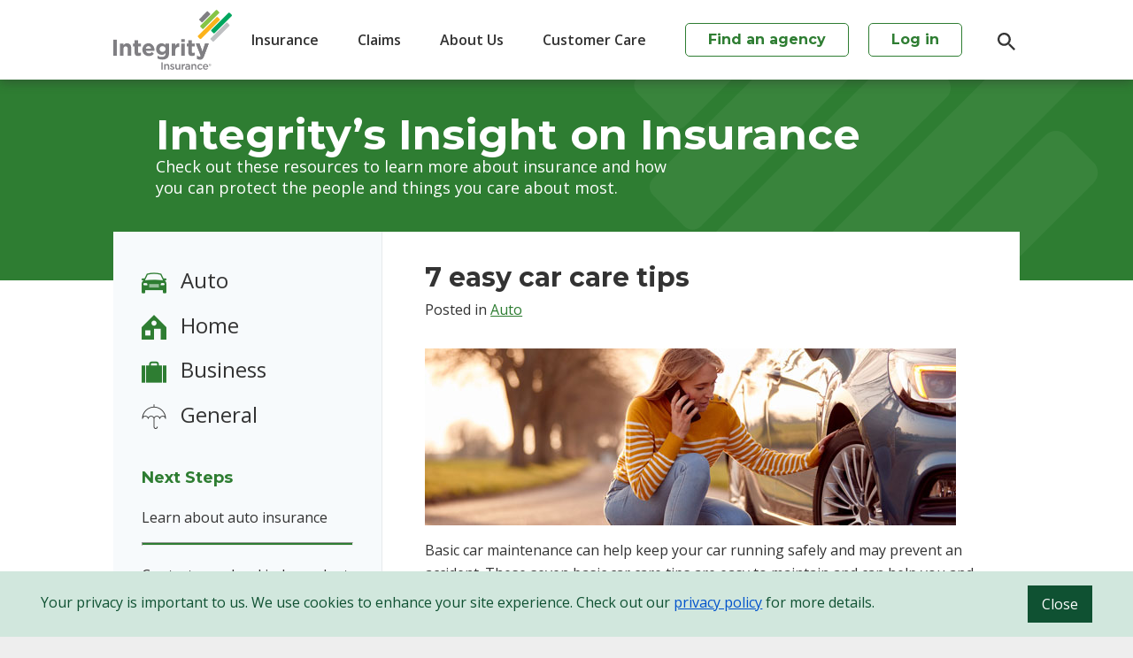

--- FILE ---
content_type: text/html; charset=utf-8
request_url: https://www.integrityinsurance.com/tips/seven-easy-car-care-tips
body_size: 42450
content:


<!doctype html>
<!--[if lt IE 7 ]> <html lang="en" class="no-js ie6" prefix="og: http://ogp.me/ns#"> <![endif]-->
<!--[if IE 7 ]>    <html lang="en" class="no-js ie7" prefix="og: http://ogp.me/ns#"> <![endif]-->
<!--[if IE 8 ]>    <html lang="en" class="no-js ie8" prefix="og: http://ogp.me/ns#"> <![endif]-->
<!--[if IE 9 ]>    <html lang="en" class="no-js ie9" prefix="og: http://ogp.me/ns#"> <![endif]-->
<!--[if (gt IE 9)|!(IE)]><!--> <html lang="en" class="no-js" prefix="og: http://ogp.me/ns#"> <!--<![endif]-->
<head><meta charset="utf-8" /><meta http-equiv="X-UA-Compatible" content="IE=edge,chrome=1" /><meta name="viewport" content="width=device-width, initial-scale=1.0" /><meta name="format-detection" content="telephone=no" /> 
<title>7 Easy Car Care Tips | Integrity Insurance</title>  
<meta name="keywords" content="car maintenance, oil change, brake pads, auto tire pressure, car emergency kit, wiper blades, safe driving, drive safe, car insurance, auto insurance, roadside assistance" />  
<meta name="description" content="It’s important to do basic car maintenance. Follow these seven basic car maintenance tips to help keep your car running safely and prevent accidents. " />  
<link rel="canonical" href="https://www.integrityinsurance.com/tips/seven-easy-car-care-tips" /> <meta property="og:url" content="https://www.integrityinsurance.com/tips/seven-easy-car-care-tips"/><meta name="twitter:card" content="summary"/><meta name="twitter:site" content="@IntegrityInsCo"/><meta property="og:image" content="https://www.integrityinsurance.com/-/media/resources/photos/tipsresources/7-easy-car-tips/23248ent7easycarcaretips1200x600.jpg"/><meta itemprop="image" content="https://www.integrityinsurance.com/-/media/resources/photos/tipsresources/7-easy-car-tips/23248ent7easycarcaretips1200x600.jpg"/><meta name="twitter:image:src" content="https://www.integrityinsurance.com/-/media/resources/photos/tipsresources/7-easy-car-tips/23248ent7easycarcaretips1200x600.jpg"/><meta property="og:title" content="7 Easy Car Care Tips"/><meta name="twitter:title" content="7 Easy Car Care Tips"/><meta property="og:description" itemprop="og:description" content="It’s important to do basic car maintenance."/><meta name="twitter:description" content="It’s important to do basic car maintenance."/>
<link rel="preload" href="/resources/css/integrity.css?1.0.9511.25889" as="style" onload="this.rel='stylesheet'">
<link rel="stylesheet" href="/resources/css/integrity.css?1.0.9511.25889" media="screen" onload="this.media='screen'"/>
<link rel="stylesheet" href="/resources/css/print.css?1.0.9511.25889" media="print"/> 
<style>
#covid_banner_message {
  display: flex;
  align-items: center;
  overflow: hidden;
}
@media only screen and (max-width: 639px) {
  #covid_banner_message {
    padding: 5px 10px !important; /* :( override inline styles */
  }
}
@media only screen and (min-width: 900px) {
  #covid_banner_message {
  }
}
.north-east-arrow::after {
	  content: " ↗";
}
</style>
<script src="/cassette.axd/script/0d64b1b719bf4bb96ff60133cb9eae601390fd97/js/head" type="text/javascript"></script>

    <!--[if lt IE 9]><script src="/resources/js/respond.min.js"></script><![endif]-->
    <!--[if IE 9]><script src="../resources/js/jquery.placeholder.min.js"></script><![endif]-->
      <meta property="og:type" content="website" />
  <meta name="author" content="Integrity Insurance"/>
  <meta name="facebook-domain-verification" content="lzgbplne1zlbsh87ap4qmmskxygwr2" />
  <link rel="shortcut icon" type="image/x-icon" href="/resources/images/icons/favicon.ico"/>
  <link rel="apple-touch-icon-precomposed" sizes="152x152" href="/resources/images/icons/favicon-152.png"/>
  <link rel="apple-touch-icon-precomposed" sizes="144x144" href="/resources/images/icons/favicon-144.png"/>
  <link rel="apple-touch-icon-precomposed" sizes="120x120" href="/resources/images/icons/favicon-120.png"/>
  <link rel="apple-touch-icon-precomposed" sizes="114x114" href="/resources/images/icons/favicon-114.png"/>
  <link rel="apple-touch-icon-precomposed" sizes="72x72" href="/resources/images/icons/favicon-72.png"/>
  <link rel="apple-touch-icon-precomposed" sizes="57x57" href="/resources/images/icons/favicon-57.png"/>
  <meta name="msapplication-TileColor" content="#FFFFFF"/>
  <meta name="msapplication-TileImage" content="/resources/images/icons/favicon-144.png"/>

<script type="text/javascript">
  $(function () {
    try {
      $('#covid_banner_message').prependTo('#pageform');      
      $(window).scrollTop(0);
    } catch {}
  });
</script>
<style>
	.alert-warning-link{
		color: #80580e;
		text-decoration: underline;
	}
	.alert-warning-link:hover{
		color: #593D09;
		text-decoration: underline;
	}
</style>

<!-- Facebook Pixel Code --><script>!function(f,b,e,v,n,t,s){if(f.fbq)return;n=f.fbq=function()
{n.callMethod? n.callMethod.apply(n,arguments):n.queue.push(arguments)}
;if(!f._fbq)f._fbq=n;n.push=n;n.loaded=!0;n.version='2.0'; n.queue=[];t=b.createElement(e);t.async=!0; t.src=v;s=b.getElementsByTagName(e)[0]; s.parentNode.insertBefore(t,s)}(window, document,'script','https://connect.facebook.net/en_US/fbevents.js'); fbq('init', '652991848858526'); fbq('track', 'PageView');</script><noscript><img height="1" width="1" style="display:none"src="https://www.facebook.com/tr?id=652991848858526&ev=PageView&noscript=1"/></noscript><!-- End Facebook Pixel Code -->
    <script>(function (w, d, s, l, i) { w[l] = w[l] || []; w[l].push({ 'gtm.start': new Date().getTime(), event: 'gtm.js' }); var f = d.getElementsByTagName(s)[0], j = d.createElement(s), dl = l != 'dataLayer' ? '&l=' + l : ''; j.async = true; j.src = '//www.googletagmanager.com/gtm.js?id=' + i + dl; f.parentNode.insertBefore(j, f); })(window, document, 'script', 'dataLayer', 'GTM-5S6WLG');</script>


</head>
<body>
    
<noscript aria-hidden="true"><iframe title="Google Tag Manager" src="//www.googletagmanager.com/ns.html?id=GTM-5S6WLG" height="0" width="0" style="display:none;visibility:hidden"></iframe></noscript>

    <form method="post" action="/tips/seven-easy-car-care-tips" id="pageform">
<div class="aspNetHidden">
<input type="hidden" name="__VIEWSTATE" id="__VIEWSTATE" value="Y6J4PoWYK/IlY8ZE0rUJnohaAbvaXILhImUZmheKSC+LSQM/xFm+K+Htoup+EYDIUnvXLUXRO9BbLdRSeLaKUDxrL0M1xWdt2G/aX8fYD7O7IWaaNMelCHdwr6tntOZ3qOXzP0I3Wvnjp/CfoU6WjOhuso0gme5S8+ouPJcRLl6YNW4Ho07bnvoyTGjCtDVI8kxTK3QrZQ41SPXGgyux6euJz/mN2r1YwXwUVIn5BUy8N6dLpUS2jMuAdxNBELVXGr3Tpv/nqDUuk/qdqJRbIwh63oDey6uWO/stRtSQ8zF0xuibcSVwhthJnZ+f5gqb56qAkJde+zBrssb1nS1nAfU94SU1Ct8W0tw70N/ZSBi+O3Xf2PeHGVwUMzKdZNa4dCOCLR1onkJGXNPbs1SksWeB0Pnb88zX9rRyDPPg8DjcAO9WErZ1cGAjcD2jl2QlkNYs4NBL2tJuOJIk/sSExEH7btWh9KWXXjevNg2ITr8z114qyFrKognWfZOhyCdkb4dwEso8nAZWJbu/MSIUD9EhcFL40OJk7CeyJjAKjMEG35p0liR9BXfWo2g8c5iabppr4SxHnIGgVOdRDPQFp+/[base64]/yRlCTP9sKhxMzMmL0ulVn0M1aGkYPtO1Y/HlakjZXlGZmuD4GNZ1Mrdy4Ub91+veQeHEmLLyXN+TGmmVmjVXXEmn3OFCS33Qf7vaZ6EYiLpETA0Nv/ny+GKKU9ZzlGXXAu0aQOD+TD/12c8DKmUJEgaQpu1ZQZUhHfNHoKzjSvQoF9BgXqMQcmK8AhTAsPFWxaN+3BvzgiT9hF+QxB5+XNPJeisG2t9uvWlKd/UbBzU7M+rCGOEqjYUHiIyCilY0bdb9qI+xQ2QngfAUjLVlczqkVXTJfAC4W7DY791nePxbTdI75jKEMOn+Q363rnk2PHCOw3C4KghkpRkUIzhEHQffUIxlj9hh/Tw4d6tnQYLfWOBN/QfG7WocOizXIFdJ003yHcLVbaqnVU2cDkz8emH+7hW8BWdRTEg4VfO6PlxjNkB0yCr/drz0XUHJONU4yOOsxwdzQy2Wa8LBucBtq/E0SbX3+iXtj0V4xP4SZtaDZEenbXVRMbKFhJe6wNvfBJkWteRRDf09irz+6dtrhi7kDAVNFvsp3HPRDrPBREjMyAVimTdH3NP6BMH85wDgVCSEGUEjRFckY3KlB3ZDsvsIceDYUAWT1nvbDB6D+8EhnSYkRlmew/tn0f9gl4j0ECGlaCUV5UEL2Km1VY7Z/F4pU4DonlFdOBoZuIRh3F5RTSwQcPH7RURO5J32D9rRiuVPpkmbB+eg2aVGkIiNgajt22w9VSPpDief+1r40SaItiVEAuL093mRWZL9NDdMqMhdqwKTC+ZKopeX2PTY/ogWkWJmjvc0ZmEtUFSobsq3/f06fVyUnXNz6BnfoE1zl/LTP8ZlHnUDfONQHtuirWoa6C12J26Zed2zG4ax7CjcnGtak+ny6u9PRQ4hOkZmlLnB9uYBv6fhkc/G3qOrA6Bgl7W5pv4PmtcV77G2KstYIoa9VzEfqdNuzCXhha0eKs1vnWRvn54m8xWqAPsLiOkuZDdlvyCsDrMA62scUG1/QtJVPwbw5lMmC7u08187yg6qvPZK3yhuB6YG8qvL8XNM/qBPr8AIj5XIKOCNwbwy0PHjIuEPrOjHDnfOB0/DP3OFSWHpBtFMC/W6/bdfl3BVrqF8d972Qg6y10JSoPLx5H7OsC43Ek/SU4ZSLsKsEWB5RTgGMzMG/pU1XIMbgVLMGTPqKeRJkjAFjCCvVkfboTcEkV6hOYIaUk3B4p1xn53ILfW4rNR0vxOQ9uU0BgkhdMw21Dvcvz03SRYKjyXbkg86xW/aINe4mZwpmruDutDouXzMBUdhjJkd4f6csK4Mv7UW1jYqZ6/BDo6u0OPm+84h8+vQGQ/XGNTBwXcug3evY/aJx1zBlNNwXtYILQVezJDHfjCFQVib+vDtCBwAgsLmn4PYKA6xIdS9WQov1bPFPLNMNuHEEM+BiqQie0d7HcbHcxSyR4PA7x6aZonhzTgC8kPLSjuVN/mTitIvW+3uCblDkg2wjPFo34LA8u66zaNYfMhQX5fdq54pAwxogcjycsC0DszBj2UPDSsFyUWuPj+1AdRnHxABk4FitClGt4gF22Vr4AmBdst0oQoux4iZK8K/qISWmCSYAapbW1f0h3fCepFdM8bHSywiI35bSiU7BEyA4q2heTwkBVxJc/SjjTrE6vku8uTjU5D87Qa4wkOx51BlCf7s4jVgvoBPQClG4wPv91ZDH/NVx/HLCfj6tLnstSn1GuFrRAUTyXfCL/Sw2bhZAVqAy3qBwrmEEu2xRmhayIqX251jJ7WHw0fskLsbfGkPmHhDYXN/citeKr/zSoLFHkhud4omNm8q+ZUoArIsAo5r7X7FWeRdcn1/XEZT1GI8/cBBPjnoInxDE00sQSSk/9121/RLXnH5/ueut/[base64]/VZz2J24LIF64tYLPjqEYWwGfC9poWJe7l2egyzz+J9JtFsqslpA0gGfDWygaUR/UMxtMruWozoZoiNOpYqVUjI7EZD33NSXWLyQJ91DHyw9kbtb1hFEp38duvOyihUYfNnwdsijoU0oinX+mhBRrHTKVd0jEIa/J3/qXswvUKArEvdh/WwRiV5Rvjyjlm1mBHFIx9YKdw4HpnuAExQTY6t3pFOsXBJt6NUo5WLPDtj3rQjNvsRsDdf1klQao/Fie6k6YPluZsNMO8X0CMFlhxdqAUey3WfjHvsMDJ43Sit4aKWhCfsSMjJwQFByXjyQwU8Fzmj/mQlu4iw3SR7Lyq3D8tiOmCaXsROYW6m+HNrSp7L2h4mpjP2E3JqH7J0UBKoFCbalTXtmmJiKAy/cAYCYzQYncixntNZn92GGdtMeaXFjoTLeq/pHiPl6/ymtlqX/QeCcgqo/217bmuOsK8oALKll/cR7rQ15KzO+l7IdCQm2Z2hZ/erP+j3xVxGChBeknM7kz4dchywMi0fGbfl5LrCjQCiaOk7MAzNK8lfVKjfAH3/v4GQbab9CChll/fpc8CUdazsRCHpr2w/kk4Eg+8uprWtXmyPfCgz9vkoA0ycpPN7YnRNvZKY6+L9fsdQ1Y2nLXil+btMRpLhdDFugrnh5epogC0uk8snObP5aC6Zh3cOMQtjw9OVomq/s430ya0e3Z57wuihR9K6pn6ClIjY593OZUDdxKLJk5JsoRPku+EM3mYu62wzrDnE3Y6+sViPPCx94MeIlvp2+AFwmYZd9XA3pN8iPkZGFN0IX+Qwyov2BC8yyzpaEletTMGtKlsxkyDXBxoZ8Yx3ZAH7cXZz5UziARllkBItCGXWwiRbmxbau0S/Y+SE4S9phPGrEGlrU8VJazv+KJO630G5NHjfFC5AOAL84UWCKD9dU0NetJYDIklewFNfpHOSmk+84//HnUgBBbWoabFYuHwaDHBdm40rGKhyWdHjVpNxXuqo614eCpyesP2O4xlXQSuuGAbFmdipBlM4vTIFkD0KGsLAABjn9r6J0KHuVvYrF98q2Esn7fZQtTm7RYnCeYd6ppHtWCrXCuugar5ju/08J/9sHW7VrTihL1Qr9s8IJtGJYZwKG4/h4j+lgRM79c1vxEwP5HFigleYOdmBRoo+HZISH0A+D9sozpKMhOPEd/dA+7ls+6L2HLTFeJxKKU3y++iRhRqLmcA+IThq5SKKAGhVTZx+Him4+7GvWwtsQ8N6AXO3gpiFWyWfNLUmBR2CbhPJTE6s1PP8RKfMKN5PhFfRug0a7NVgr9ozli+oTGgE41dEU77MwmF089KHaf7fbpajYivfr8MOrtH2DFjwSaDScvj/5M53t4djzQZjYUe6BpUOEqEUBBUDu8jBE+KZqnCTgv1qb8PX40r3r9rxkXfRLyDLSSFCF99Baed5k77wc/PRGvVWltmuVU7oASoYYCznxiyvxHXr6qHjVai8CPkNHu2Mzl7uJ+e80NIYnlYE+ymXEm94sCIDMDNGB5vAZdRJFyaM8zkJbSsukDpswKQBVgAQjbTRH+WLvI5Nt+DS0C3Vf6e5SaaRZDjj0a6mzA3oNo3C1n7K2kVcifaR7xVTe6YRgMk5/4+Qg/+5fO5xWC8iBICxkKq0x7qMyMhgeLcNIi3H0lpL5vQp5U6Ba9LuvVDCU7MuE/46/PbnHVOLSaqlQZFNvs5CBSz0Jxc27QwmbNlbFTr/" />
</div>

<div class="aspNetHidden">

	<input type="hidden" name="__VIEWSTATEGENERATOR" id="__VIEWSTATEGENERATOR" value="0323D053" />
</div>
        

<style>
.system-alert {
    width: 100%;
    box-sizing: border-box;
    background: #fffbe6;
    color: #856404;
    padding: 16px;
    font-size: .95em;
    z-index: 2000;
    margin: 0;
}
.system-alert--top {
    width: 100%;
    box-sizing: border-box;
    border-bottom: 1px solid #ffeeba;
    text-align: left;
    background: #fffbe6;
    color: #856404;
    padding: 16px;
    font-size: .95em;
    z-index: 2000;
    margin: 0;
}
.system-alert--bottom {
    width: 100%;
    border-top: 1px solid #ffeeba;
    text-align: center;
    background: #fffbe6;
    color: #856404;
    padding: 16px;
    box-sizing: border-box;
    font-size: .95em;
    margin: 0;
}
</style>




<script>
    window.addEventListener('DOMContentLoaded', function () {
        var alerts = document.querySelectorAll('.system-alert--top');
        var header = document.querySelector('.site-header, .sticky-navigation');
        var totalHeight = 0;
        alerts.forEach(function (alert) {
            totalHeight += alert.offsetHeight;
        });
    });
</script>
<header class="site-header sticky-navigation">
    <a aria-label="skip to main content action" class="skip-main" href="#afterHeader">Skip to main content</a>
    <div class="container">
        <nav aria-label="main menu" class="site-nav">
            <a href="/" class="site-logo" title="Home"></a>
            <div class="site-menu">
                <a href="#" class="site-menu__toggle">Menu</a>
                <div class="site-menu__content">
                    <ul><li role='submenuitem'>
<a href="/insurance" class="icon-down" aria-haspop="true" aria-controls="submenu1" aria-expanded="false" >Insurance</a>
<ul id="submenu1" aria-label='sub menu' class='main-nav__sub-menu'><li role='submenuitem'><a href="/insurance" >Insurance products</a></li>
<li role='submenuitem'><a href="/insurance/business" >Business</a></li>
<li role='submenuitem'><a href="/insurance/auto" >Auto</a></li>
<li role='submenuitem'><a href="/insurance/home" >Home</a></li>
<li role='submenuitem'><a href="/tips" >Tips &amp; Resources</a></li>
</ul>

</li>
<li role='submenuitem'>
<a href="/claims/file-a-claim" class="icon-down" aria-haspop="true" aria-controls="submenu2" aria-expanded="false" >Claims</a>
<ul id="submenu2" aria-label='sub menu' class='main-nav__sub-menu'><li role='submenuitem'><a href="/claims/file-a-claim" >File a claim</a></li>
<li role='submenuitem'><a href="/claims/how-claims-work" >Understanding the claims process</a></li>
<li role='submenuitem'><a href="/easy-snap-auto-claims" >Easy-Snap auto claims</a></li>
<li role='submenuitem'><a href="/claims/locate-a-repair-shop" >Locate a repair shop</a></li>
<li role='submenuitem'><a href="/claims/service-providers" >Claims service providers</a></li>
<li role='submenuitem'><a href="/claims/claim-payment" >Claim payment</a></li>
</ul>

</li>
<li role='submenuitem'>
<a href="/about" class="icon-down" aria-haspop="true" aria-controls="submenu3" aria-expanded="false" >About Us</a>
<ul id="submenu3" aria-label='sub menu' class='main-nav__sub-menu'><li role='submenuitem'><a href="/about" >About Integrity</a></li>
<li role='submenuitem'><a href="/about/company-history" >Company history</a></li>
<li role='submenuitem'><a href="/customer-reviews" >Customer reviews</a></li>
<li role='submenuitem'><a href="/about/why-integrity" >Why Integrity</a></li>
<li role='submenuitem'><a href="/about/about-our-agents" >About our agents</a></li>
<li role='submenuitem'><a href="/about/leadership-team" >Meet our leadership</a></li>
<li role='submenuitem'><a href="/about/board-of-directors" >Board of Directors</a></li>
<li role='submenuitem'><a href="https://www.integrityinsurance.com/careers#community" >How we&#39;re giving back</a></li>
<li role='submenuitem'><a href="/careers" >Careers</a></li>
<li role='submenuitem'><a href="/inclusive-culture" >Our inclusive culture</a></li>
</ul>

</li>
<li role='submenuitem'>
<a href="/customer-care" class="icon-down" aria-haspop="true" aria-controls="submenu4" aria-expanded="false" >Customer Care</a>
<ul id="submenu4" aria-label='sub menu' class='main-nav__sub-menu'><li role='submenuitem'><a href="/customer-care" >Get assistance</a></li>
<li role='submenuitem'><a href="/pay-your-bill" >Make a payment</a></li>
<li role='submenuitem'><a href="/frequently-asked-questions" >FAQ</a></li>
<li role='submenuitem'><a href="/contact-integrity" >Contact Integrity</a></li>
<li role='submenuitem'><a href="/integrity-insurance-mobile-app" >Integrity Mobile app</a></li>
</ul>

</li>
<li role='menuitem' class="mobile-only">
<a href="/find-an-agent" aria-expanded="false" >Find an agency</a></li>
</ul>   
                </div>
            </div>

            <a aria-label="agency search" href="/find-an-agent" class="site-login hide-find-agency">Find an agency</a>
            <a aria-label="login action" href="/login" class="site-login">Log in</a>
            <a role="search" aria-label="site wide" href="/search" class="site-search" title="Search">
                <img src="/resources/images/icons/search.svg" width="20px" alt="Search icon">
            </a>
        </nav>
    </div>
</header>
<div tabindex="-1" id="afterHeader" aria-hidden="true"></div>

<script type="text/javascript">
    document.body.addEventListener('click', hideMenuDropdown, false);

    $(function () {
        $('.icon-down').click(function () {
            event.preventDefault();

            if ($(this).next().hasClass('dropdown-top')) {
                ($(this).next().removeClass('dropdown-top'));
            } else {
                hideMenuDropdown();
                ($(this).next().addClass('dropdown-top'));
            }

            event.stopPropagation();
        });

        $('.icon-down').on('keydown', function (event) {
            if (event.key === "Enter" ||
                event.key === "ArrowDown" ||
                event.key === "ArrowUp") {

                event.preventDefault();

                if ($(this).next().hasClass('dropdown-top')) {
                        $(this).attr("aria-expanded", "false");
                        ($(this).next().removeClass('dropdown-top'));
                    } else {
                        hideMenuDropdown();
                        $(this).attr("aria-expanded", "true");
                        ($(this).next().addClass('dropdown-top'));
                    }

				var selectedTab = $(this).attr("aria-controls");	
				$(".site-menu__content").find("a[aria-controls*='submenu']").each(function(){			
					if(selectedTab != $(this).attr("aria-controls"))
					{
						$(this).attr("aria-expanded", "false");
                       ($(this).next().removeClass('dropdown-top'));
					}
				});		
				
                if (window.matchMedia("(max-width: 639px)").matches) {
                    if ($(this).parent().hasClass('is-expanded')) {
                        $(this).parent().removeClass('is-expanded');
                        $(this).removeClass('icon-left');
                        $(this).addClass('icon-down');
                    } else {
                        $(this).parent().addClass('is-expanded');
                        $(this).removeClass('icon-down');
                        $(this).addClass('icon-left');
                    }
                }

                event.stopPropagation();
            }
        });
    });
	
	$('.icon-down').on('keyup', function (event) {
            if (event.keyCode === 9) {

                event.preventDefault();
				
				hideMenuDropdown();				

                event.stopPropagation();
            }
        });
	
    function hideMenuDropdown() {
        $('.main-nav__sub-menu').removeClass('dropdown-top');
    }
</script>

        

 <style>
.marquee .container hgroup span {
    margin: 0 0 0 0;
    color: #ffffff;
    font-size: 48px;
    line-height: 48px;
    font-weight: 700;
    font-family: "Montserrat", sans-serif;
}

    .marquee .container hgroup span a {
        color: #ffffff;
        text-decoration: none;
    }
	
	.heart-logo {
         width:60%;
		 
    }

@media only screen and (max-width: 1023px) {
    .marquee .container hgroup span {
        font-size: 40px;
        line-height: 40px;
    }
}

@media only screen and (max-width: 600px) {    
	.marquee .container{
		
		min-height: 100px;
		overflow: hidden;
		height:auto;
	}
}
</style>

<section class="marquee marquee--orange-light" aria-label="Integrity&#8217;s Insight on Insurance">
    <div class="container">
      <hgroup>
        <span id="MarqueeLargeText">Integrity&#8217;s Insight on Insurance</span>
        <p id="MarqueeSmallText">Check out these resources to learn more about insurance and how you can protect the people and things you care about most.</p>
      </hgroup>
    </div>
  </section>
<section role="main" class="body body--sidebar-left" aria-label="Integrity&#8217;s Insight on Insurance">
    <div class="container">
        

<script type="text/javascript">
    $(document).ready(function () {

        if (window.location.href.toLowerCase().indexOf("insurance/auto") >= 0) {
            localStorage.setItem("insurancetype", "auto");
        }
        else if (window.location.href.toLowerCase().indexOf("insurance/home") >= 0) {
            localStorage.setItem("insurancetype", "home");
        }
        else if (window.location.href.toLowerCase().indexOf("insurance/business") >= 0) {
            localStorage.setItem("insurancetype", "business");
        }
        else if (window.location.href.toLowerCase().indexOf("insurance/life") >= 0) {
            localStorage.setItem("insurancetype", "life");
        }

        var insType = localStorage.getItem("insurancetype");

        if (insType != "") {

            $('#' + insType).addClass('is-active')
        }

    });
</script>
<aside data-ui-component="Sub content">

 
<nav aria-label="left menu" class="side-nav side-nav--large">
    <ul>
        
                <li class="" id="auto"><a href="/tips/auto" class="icon-car icon-color-orange-light" >Auto</a>
                
                </li>
            
                <li class="" id="home"><a href="/tips/home" class="icon-home icon-color-blue-dark" >Home</a>
                
                </li>
            
                <li class="" id="business"><a href="/tips/business" class="icon-business icon-color-green-dark" >Business</a>
                
                </li>
            
                <li class="" id="general"><a href="/tips/general" class="icon-umbrella icon-color-#" >General</a>
                
                </li>
            
    </ul>
</nav>
  
<nav aria-label="left menu" class="side-nav side-nav--medium">
<h3 style="margin-bottom: 15px; color: #2E7D32;">Next Steps</h3>
<ul>
    <li><a href="/insurance/auto" style="font-size: 16px;">Learn about auto insurance</a></li>
    <hr style="background-color: #2e7d32;height: 2px;margin: 10px 0 15px 0;" />
    <li><a href="/find-an-agent" style="font-size: 16px;">Contact your local independent insurance agent</a></li>
    <hr style="background-color: #2e7d32;height: 2px;margin: 10px 0 15px 0;" />
    <li><a href="/login" style="font-size: 16px;">Log in to your MyIntegrity Account</a></li>
    <hr style="background-color: #2e7d32;height: 2px;margin: 10px 0 15px 0;" />
</ul>
</nav>   

</aside>
        <article data-ui-component="Main content">
            

<style>
.system-alert {
    width: 100%;
    box-sizing: border-box;
    background: #fffbe6;
    color: #856404;
    padding: 16px;
    font-size: .95em;
    z-index: 2000;
    margin: 0;
}
.system-alert--top {
    width: 100%;
    box-sizing: border-box;
    border-bottom: 1px solid #ffeeba;
    text-align: left;
    background: #fffbe6;
    color: #856404;
    padding: 16px;
    font-size: .95em;
    z-index: 2000;
    margin: 0;
}
.system-alert--bottom {
    width: 100%;
    border-top: 1px solid #ffeeba;
    text-align: center;
    background: #fffbe6;
    color: #856404;
    padding: 16px;
    box-sizing: border-box;
    font-size: .95em;
    margin: 0;
}
</style>




<script>
    window.addEventListener('DOMContentLoaded', function () {
        var alerts = document.querySelectorAll('.system-alert--top');
        var header = document.querySelector('.site-header, .sticky-navigation');
        var totalHeight = 0;
        alerts.forEach(function (alert) {
            totalHeight += alert.offsetHeight;
        });
    });
</script>
            

<style type="text/css">
    .customTitleSize{
        margin-top: 0;
        margin-bottom: 0px;
        font-size: 30px;
        font-weight: 600;
        color: #333333;
        font-family: "Montserrat", sans-serif;
    }
</style>
<script type="application/ld+json"> {"@context": "https://schema.org","@type": "Article","headline": "7 Easy Car Care Tips","image": ["https://www.integrityinsurance.com/-/media/resources/photos/tipsresources/7-easy-car-tips/23248ent7easycarcaretips1200x600.jpg"]}</script>
<div class="copy post-article">
    <h1>7 easy car care tips</h1>
    
<p class="info">Posted in <a href="/tips/auto" title="">Auto</a></p>

    

<style>
	.gen-left-col{
		width:50%;
		float:left;
		padding-left: 100px
	}

	.gen-right-col{
		width:50%;
		float:left;
	}
	
	.faa-gen-wrapper{
		padding-top: 100px;
		padding-bottom: 100px;
		background-color: #eeeeee;
	
	}

	.intro-desc {
		font-size: 20px !important;
		line-height: 30px !important;
		font-weight: bold;
		margin-bottom: 0px;
		font-family: 'Montserrat', sans-serif
	}

	@media screen and (max-width: 900px) {
  
        
		.gen-left-col{
			width: 100%;
			padding-left: 50px;			
		}
		.gen-right-col{
			width: 100%;
			padding-left: 50px
		}
		
		.copy .gen-right-col img{
			width:90%
		}
		.faa-gen-wrapper{
			padding-bottom: 10px;
			padding-top: 50px;
		}
     }
</style>

    <div class="copy">
    <p><img alt="woman looking at flat tire" style="height:200px; width:600px;" src="/-/media/resources/photos/tipsresources/7-easy-car-tips/23248ent7easycarcaretips600x200.jpg" /></p>
<p>Basic car maintenance can help keep your car running safely and may prevent an accident. These seven basic car care tips are easy to maintain and can help you and your passengers be safe on the road.</p>
<p>Remember, all makes and models are different. It&rsquo;s important to check your owner&rsquo;s manual for information specific to your car.</p>
<h2>1. Engine oil.</h2>
<p>Engine oil is the most vital fluid your vehicle needs to operate. Its main function is to lubricate moving parts to keep them working properly and efficiently. Most car manufacturers recommend an oil change every three months or 3,000 to 5,000 miles.</p>
<h2>2. Brake pads.</h2>
<p>If you suspect any problems, get your breaks checked immediately. According to CarCare.org you should watch out for the following warning signs:</p>
<ul>
    <li>Noise: stretching or clicking noises</li>
    <li>Pulling: car pulls to one side while braking</li>
    <li>Low Pedal: brake pedal nearly touches the floor</li>
    <li>Hard Pedal: must apply extreme force to the pedal</li>
    <li>Grabbing: brakes clutch at the slightest touch to the pedal</li>
    <li>Vibration: brake pedal vibrates, even under normal braking conditions</li>
    <li>Light: brake light appears on your dashboard</li>
</ul>
<h2>3. Tire pressure.</h2>
<p>Having the correct tire pressure levels is important because having too much can lead to a tire blow out, and having too little can waste gas and cause the tire to run hotter from the extra friction. According to CareCare.org, tires naturally lose 1-2 psi per month, so it&rsquo;s recommended to check pressure when filling up your gas tank.</p>
<h2>4. Emergency kit.</h2>
<p>It&rsquo;s important to have an emergency kit in your car in case something goes wrong. You can buy a pre-made emergency kit or assemble one yourself including first aid supplies, jumper cables, tow rope, flashlight, air compressor and fire extinguisher.</p>
<style>
    @media (min-width: 900px) {
    .container1 {
    position: relative;
    margin: 0 0 15px 0;
    }
    .vertical {
    position: absolute;
    top: 55%;
    left: 10%;
    transform: translate(-30%, -50%);
    }
    .headline {
    position: absolute;
    top: 55%;
    left: 30%;
    transform: translate(-50%, -50%);
    }
    .cta {
    position: absolute;
    top: 50%;
    left: 80%;
    transform: translate(-50%, -50%);
    }
    }
    @media (max-width: 900px) {
    .vertical {
    display: none;
    }
    .gray {
    display: none;
    }
    .container1 {
    background-color: #2E7D32;
    margin: 15px 0px 15px 0;
    }
    .headline {
    width: 100%;
    padding-left: 30px;
    padding-top:30px;
    height: 100px;
    }
    .cta {
    width: 100%;
    padding-left: 30px;
    height: 100px;
    }
    }
</style>
<div class="container1">
<img alt="" src="/-/media/images/tips/grange/21-1112_next-steps-container_1.png" class="gray" style="width:100%;" />
<div class="vertical" style="border-left: 6px solid #84BD00; height: 70px;">&nbsp;</div>
<div class="headline"><span style="font-weight: 700; font-size: 24px; color: white;">Learn about our<br />
Auto Insurance</span></div>
<div class="cta"><a href="/insurance/auto" id="cta" class="button" style="color: #2e7d32; background-color: #ffffff;">Learn More</a></div>
</div>
<h2>5. Wiper blades.</h2>
<p>Your windshield wipers are responsible for clearing rain, snow and ice off your windshield for better visibility when driving. Replace your wiper blades every fall to ensure they&rsquo;re working properly to give you a clear view.</p>
<h2>6. Driving gently.</h2>
<p>Be gentle behind the wheel. This means slowing down for bumps or potholes, taking corners at a sensible speed and avoid using your lead foot (aka putting your foot to the floor). Driving aggressively puts stress on your car, especially the engine.</p>
<h2>7. HVAC inspection.</h2>
<p>Schedule an HVAC inspection with a mechanic to ensure your heating system is working properly and that your defroster can clear the windows.</p>
<p>Bonus tip: Make sure you have enough auto insurance in case the worst happens. Contact your <a href="/find-an-agent">local independent insurance agent</a>&nbsp;to ensure you are properly covered.</p>
<p>If you have an <a href="/insurance/auto">Integrity auto insurance policy</a>, you can call for roadside assistance using the phone number on the back of your insurance card or through your Integrity Insurance Mobile app. If you haven&rsquo;t already, consider adding <a href="/insurance/auto/emergency-roadside-assistance">Roadside Assistance coverage</a>&nbsp;to your Integrity auto policy to help cover the costs of unexpected roadside maintenance.</p>
<br />
<em>This article is for informational and suggestion purposes only. Implementing one or more of these suggestions does not guarantee coverage. If any policy coverage descriptions in this article conflict with the language in the policy, the language in the policy applies.  For full details on Integrity&rsquo;s <a href="/insurance/auto">car insurance</a>&nbsp;coverages and discounts, contact your <a href="/find-an-agent">local, independent Integrity insurance agent</a>.</em>
    </div>

    
    
    <hr/>
    <span class="customTitleSize">Related resources</span>
</div>
    <div class="posts posts--related">
        
        <div class="post ">
            <a href="/tips/exploring-auto-insurance"><img src="/-/media/resources/photos/tipsresources/exploring-auto/23248entexploringautoinsurance224x178.jpg" width="224" height="178" alt="man and woman getting into car"/></a>
            <h2><a href="/tips/exploring-auto-insurance">Exploring types of auto insurance</a></h2>
            
<p class="info">Posted in <a href="/tips/auto" title="">Auto</a></p>

            <p class="summary"><p>Understanding each specific type of auto insurance and when it should be purchased (or not) can help you select the most practical protection for your needs. Discover the differences which could potentially save you money.</p></p>
        </div>
    
        <div class="post ">
            <a href="/tips/car-buying-tips"><img src="/-/media/resources/photos/tipsresources/car_buying_tips/23248entcarbuyingtips224x178.jpg" width="224" height="178" alt="woman happily driving car "/></a>
            <h2><a href="/tips/car-buying-tips">Tips for buying a car</a></h2>
            
<p class="info">Posted in <a href="/tips/auto" title="">Auto</a></p>

            <p class="summary"><p>According to TrueCar.com the average new car costs $30,508 and for many it&rsquo;s the second most expensive purchase behind a home. Start by taking the guesswork out of car shopping by following these tips that will hopefully save you time and possibly a few dollars whether you&rsquo;re purchasing a new or used vehicle.</p></p>
        </div>
    
    </div>

        </article>
    </div>
    

<style type="text/css">
    .auto-style1 {
        width: 1650px;
        height: 952px;
    }
</style>

<script type="text/javascript">
	$(function () {
		$('.social-media-container a').hover(function () {
			$('.social-media-container a').addClass('not-selected');
		}, function () {
			// on mouseout, reset the background colour
			$('.social-media-container a').removeClass('not-selected');
		});
	});
</script>

<div class="footer-wrapper" role="contentinfo">
	<div class="angled-section"></div>
	<div class="site-footer-new">
		<div class="content">
			<div class="link-container">
				
				<div class="link-container-collection">
					<div class="links">
						
								<a href="/careers" >Careers</a><br />
							
								<a href="/news" >Newsroom</a><br />
							
								<a href="/contact-integrity" >Contact</a><br />
							
								<a href="https://agentware.integrityagent.com/" >Agent login</a><br />
							
					</div>

					<div class="links" style="width:180px;">
						<a href="/privacy">Privacy Policy</a><br />
<a href="/accessibility">Accessibility</a><br />
<a href="/terms">Terms of Use</a><br />
<a href="/legal">Legal</a><br />
<a href="/corporate-sustainability">Corporate Sustainability</a><br />
					</div>

					<div class="links">
	                    
	                            <a href="/integrity-insurance-mobile-app" title="Mobile Apps" >Integrity Mobile app</a><br />
	                        
	                            <a href="https://www.grangeinsurance.com/?utm_source=integrityinsurance&amp;utm_medium=referral&amp;utm_campaign=search" class="north-east-arrow" target="_blank" rel="noopener noreferrer" >Grange Insurance</a><br />
	                        
	                </div>
				</div>

				<div class="address">
					<p>Integrity Insurance<br>671 South High Street<br>Columbus, OH 43206<br />
					<a href="tel:8004220550">(800) 422-0550</a></p><br />
					<div class="social-media-container privacy-exit">
						 
                        <a href="https://www.Facebook.com/IntegrityInsuranceCo">
                            <svg data-name="Layer 1" xmlns="http://www.w3.org/2000/svg" viewBox="0 0 24 24">
  <defs>
    <style>.cls-1{fill:#333;}</style>
  </defs>
  <title>Facebook</title>
  <path class="cls-1" d="M18.89,2.54h-14a2,2,0,0,0-2,2v14a2,2,0,0,0,2,2H10.1V13.3H8.73V11H10.1V9.14C10.1,8.8,10,6.51,13,6.51h2.08V8.89H13.53a.67.67,0,0,0-.61.55V11h2.14c-.09,1.2-.27,2.3-.27,2.3H12.91v7.24h6a2,2,0,0,0,2-2v-14A2,2,0,0,0,18.89,2.54Z"/>
</svg>
                        </a>
                        
                        <a href="https://www.instagram.com/integrityinsuranceco/">
                            <svg data-name="Layer 1" xmlns="http://www.w3.org/2000/svg" viewBox="0 0 24 24">
  <defs>
    <style>.cls-1{fill:#333;}.cls-2{fill:#fff;}</style>
  </defs>
  <title>Instagram</title>
  <path class="cls-1" d="M21.84,8.39A7.48,7.48,0,0,0,21.38,6a5.11,5.11,0,0,0-2.9-2.9,7.57,7.57,0,0,0-2.4-.46c-1.06,0-1.39-.06-4.08-.06s-3,0-4.08.06a7.57,7.57,0,0,0-2.4.46A5.11,5.11,0,0,0,2.62,6a7.57,7.57,0,0,0-.46,2.4c0,1.06-.06,1.39-.06,4.08s0,3,.06,4.08a7.57,7.57,0,0,0,.46,2.4,5.06,5.06,0,0,0,2.9,2.89,7.1,7.1,0,0,0,2.4.5c1.06.05,1.39.06,4.08.06s3,0,4.08-.06a7.3,7.3,0,0,0,2.4-.46A5.12,5.12,0,0,0,21.38,19a7.63,7.63,0,0,0,.46-2.41c0-1.06.06-1.39.06-4.08S21.9,9.45,21.84,8.39Z"/>
  <path class="cls-2" d="M12,7.35a5.09,5.09,0,1,0,5.09,5.08A5.09,5.09,0,0,0,12,7.35Zm0,8.38a3.3,3.3,0,1,1,3.3-3.3A3.3,3.3,0,0,1,12,15.73Z"/>
  <circle class="cls-2" cx="17.28" cy="7.16" r="1.19"/>
</svg>
                        </a>
                        
                        <a href="http://www.linkedin.com/company/integrity-insurance">
                            <svg viewbox="0 0 24 24" xmlns="http://www.w3.org/2000/svg">
 <defs>
  <style>.cls-1{fill:#333;}</style>
 </defs>
 <title>LinkedIn</title>
 <g>
  <title>background</title>
  <rect fill="none" height="402" width="582" y="-1" x="-1"/>
 </g>
 <g>
  <title>LinkedIn</title>
  <path stroke="null" d="m22.730421,14.361312l0,7.958782l-4.645204,0l0,-7.432326c0,-1.873566 -0.665813,-3.096802 -2.35357,-3.096802a2.554862,2.554862 0 0 0 -2.384538,1.703241a3.096802,3.096802 0 0 0 -0.15484,1.130333l0,7.742006l-4.645204,0s0,-12.681406 0,-13.935611l4.645204,0l0,1.981954l0,0l0,0l0,0a4.645204,4.645204 0 0 1 4.196167,-2.307118c3.096802,0 5.357468,1.997438 5.357468,6.301993l-0.015484,-0.046452zm-19.060819,-12.712374a2.415506,2.415506 0 1 0 0,4.831012l0,0a2.43099,2.43099 0 1 0 0,-4.831012zm-2.35357,20.671157l4.645204,0l0,-13.935611l-4.645204,0l0,13.935611zm0,-13.935611" class="cls-1"/>
 </g>
</svg>
                        </a>
                        
                        <a href="https://twitter.com/IntegrityInsCo">
                            <svg viewBox="0 0 48 48" xmlns="http://www.w3.org/2000/svg">
	<defs>
		<style>.cls-1{fill:#616161;}.cls-2{fill:#fff;}</style>
	</defs>
	<title>X</title>
	<g>
		<title>background</title>
		<rect fill="none" height="48" width="48" x="0" y="0"/>
	</g>
	<g>
		<title>X</title>
		<polygon class="cls-1" points="41,6 9.929,42 6.215,42 37.287,6"/>
		<polygon class="cls-2" points="31.143,41 7.82,7 16.777,7 40.1,41"/>
		<path class="cls-1" d="M15.724,9l20.578,30h-4.106L11.618,9H15.724 M17.304,6H5.922l24.694,36h11.382L17.304,6L17.304,6z"/>
	</g>
</svg>
                        </a>
                        
					</div>
					<br />
					
						<a href="https://www.grangeinsurance.com/?utm_source=integrityinsurance&utm_medium=referral&utm_campaign=search" target="_blank">
							<img src="/Resources/images/grange-logo-white.png" width="142" height="88" alt="Grange Insurance"/>
						</a>
					
				</div>
			</div>
			<hr />
			<p class="disclaimer">© 1995-2026 Integrity Insurance. All Rights Reserved.</p>
		</div>
	</div>
</div>

</section>

    </form>
    

<script type="text/javascript">
    $(document).ready(function () {

        if (!getCookie('cookie-consent')) { init(); }

        $("#cookitbutton").click(function (e) {
            e.preventDefault();
            var banner = document.getElementById("cookit");
            banner.remove();
            setCookie('cookie-consent', 1, 365);
        });
    });

    function init() {
        $("#cookit").toggleClass("showCookieConsent");
    }
    function getCookie(name) {
        const decodedCookie = decodeURIComponent(document.cookie);
        const ca = decodedCookie.split(';');
        name = name + "=";
        for (let i = 0; i < ca.length; i++) {
            let c = ca[i];
            while (c.charAt(0) === ' ') {
                c = c.substring(1);
            }
            if (c.indexOf(name) === 0) {
                return c.substring(name.length, c.length);
            }
        }
    }

    // SET COOKIE
    function setCookie(name, value, days) {
        const date = new Date();
        date.setTime(date.getTime() + (days * 24 * 60 * 60 * 1000));
        const expires = "expires=" + date.toUTCString();
        document.cookie = name + "=" + value + ";" + expires + ";path=/;Secure";
    }

</script>

<style>

#cookit #cookit-container {
  margin: auto;
  width: 1200px;
  display: flex;
  align-items: center;
  flex-wrap: wrap;
}

#cookit #cookit-container > * { margin: .4rem; }
#cookit #cookit-container p { line-height: 1.4rem;margin-left:.4rem;margin-top:.4rem;margin-right:.4rem; margin-bottom:10px !important; }

#cookit #cookit-container a { text-decoration: none; }
#cookit #cookit-container a:hover { opacity: .9; }
#cookit #cookit-container #cookitbutton {
    padding: .5rem 1rem;
    margin-left: auto;
	background-color:#0F5132;
	color:#ffffff;
}
.hideCookieConsent{
	display:none;
}
.showCookieConsent{
	 position: fixed;
  width: 100%;
  bottom: 0;
  padding: .6rem 2rem;
  display: flex;
  z-index: 999;
  /*height:80px;*/
}
.closeButton{
	border: solid 1px #0F5132;
	min-width: 100px;
	height: 40px;
	border-radius: 5px;
	text-align: center;	
	padding-top: 5px;
	margin-top: 15px;
	text-decoration:none;
}
</style>

<div id="cookit" style="background-color: #D1E7DD;" class="hideCookieConsent">
    <div id="cookit-container">
        <p id="cookit-message" style="color: #0F5132;">Your privacy is important to us. We use cookies to enhance your site experience. Check out our <a target="_blank" href="/privacy" style="color: #0052cc; text-decoration: underline;">privacy policy</a> for more details.</p>   		
		<a id="cookitbutton" href="#">Close</a>
    </div>	
</div>

    

<div role="dialog" id="sessionTimeoutDialog" class="hidden" aria-label="Session Expiration" aria-describedby="sessionExpiredDesc" aria-hidden="true">
    <p id="sessionExpiredDesc">You are about to be logged out due to inactivity.  Clicking OK will refresh your session.</p>
    <button class="error__message--close" id="refreshButton">OK</button>
    <a href="/logout.aspx">Log Out</a>
</div>


	

<div id="popup-privacy-exit" class="copy popup popup-privacy-notice material is-hidden popup_display_flex_mobile">
	<div class="popup__content center-alignment">
	    <h3>You are leaving www.integrityinsurance.com</h3><br />
		<p>If you choose to continue you will be subject to the privacy and security policies of the other website. Integrity Insurance cannot guarantee or control the content or security of the other website or that it will protect your privacy.</p><br />
		<a id="privacy-exit-cancel" class="button button--no-outline">Stay on page</a>&nbsp&nbsp&nbsp
		<a id="privacy-exit-link" href="#" target="_blank" class="button">Continue</a>
	</div>
</div>
    


</body>
</html>


--- FILE ---
content_type: text/css
request_url: https://www.integrityinsurance.com/resources/css/integrity.css?1.0.9511.25889
body_size: 212586
content:
/* --------------------------------------------------------------------------
   Grange Styles
   -------------------------------------------------------------------------- */
/**
 * Load Functions
 */
/* --------------------------------------------------------------------------
   Functions
   -------------------------------------------------------------------------- */
/**
 * Convert px to em or rem
 */
/**
 * Variables & Objects
 */
/* --------------------------------------------------------------------------
   Variables
   -------------------------------------------------------------------------- */
/**
 * Base Stuff
 */
/**
 * Base font-families
 */
/* Colors
   -------------------------------------------------------------------------- */
/**
 * Scaffolding
 */
/**
 * Spectrum
 */
/**
 * Colors
 */
@import url("https://fonts.googleapis.com/css?family=Montserrat:700&display=swap");
@import url("https://fonts.googleapis.com/css?family=Open+Sans:400,600,700&display=swap");
.tint-neutral-1 {
  background-color: rgba(242, 247, 250, 0.7);
}

.background-neutral-1 {
  background-color: #f2f7fa !important;
}

.icon-color-neutral-1:before {
  color: #f2f7fa;
}

.icon-color-neutral-1 svg {
  fill: #f2f7fa;
  stroke: #f2f7fa;
}

.text-neutral-1 {
  color: #f2f7fa !important;
}

.tint-neutral-2 {
  background-color: rgba(219, 226, 230, 0.7);
}

.background-neutral-2 {
  background-color: #dbe2e6 !important;
}

.icon-color-neutral-2:before {
  color: #dbe2e6;
}

.icon-color-neutral-2 svg {
  fill: #dbe2e6;
  stroke: #dbe2e6;
}

.text-neutral-2 {
  color: #dbe2e6 !important;
}

.tint-neutral-3 {
  background-color: rgba(128, 128, 132, 0.7);
}

.background-neutral-3 {
  background-color: #808084 !important;
}

.icon-color-neutral-3:before {
  color: #808084;
}

.icon-color-neutral-3 svg {
  fill: #808084;
  stroke: #808084;
}

.text-neutral-3 {
  color: #808084 !important;
}

.tint-neutral-4 {
  background-color: rgba(115, 117, 119, 0.7);
}

.background-neutral-4 {
  background-color: #737577 !important;
}

.icon-color-neutral-4:before {
  color: #737577;
}

.icon-color-neutral-4 svg {
  fill: #737577;
  stroke: #737577;
}

.text-neutral-4 {
  color: #737577 !important;
}

.tint-neutral-5 {
  background-color: rgba(51, 51, 51, 0.7);
}

.background-neutral-5 {
  background-color: #333333 !important;
}

.icon-color-neutral-5:before {
  color: #333333;
}

.icon-color-neutral-5 svg {
  fill: #333333;
  stroke: #333333;
}

.text-neutral-5 {
  color: #333333 !important;
}

.tint-neutral-6 {
  background-color: rgba(0, 0, 0, 0.7);
}

.background-neutral-6 {
  background-color: #000000 !important;
}

.icon-color-neutral-6:before {
  color: #000000;
}

.icon-color-neutral-6 svg {
  fill: #000000;
  stroke: #000000;
}

.text-neutral-6 {
  color: #000000 !important;
}

/**
 * Material Colors
 */
/**
 * Links
 */
.tint-link-color {
  background-color: rgba(46, 125, 50, 0.7);
}

.background-link-color {
  background-color: #2e7d32 !important;
}

.icon-color-link-color:before {
  color: #2e7d32;
}

.icon-color-link-color svg {
  fill: #2e7d32;
  stroke: #2e7d32;
}

.text-link-color {
  color: #2e7d32 !important;
}

.tint-link-color-hover {
  background-color: rgba(46, 125, 50, 0.7);
}

.background-link-color-hover {
  background-color: #2e7d32 !important;
}

.icon-color-link-color-hover:before {
  color: #2e7d32;
}

.icon-color-link-color-hover svg {
  fill: #2e7d32;
  stroke: #2e7d32;
}

.text-link-color-hover {
  color: #2e7d32 !important;
}

/* UI
   -------------------------------------------------------------------------- */
/**
 * Buttons
 */
/**
 * Logos
 */
/**
 * Icons
 */
/**
 * Overlay
 */
/**
 * Popup
 */
/* Framework
   -------------------------------------------------------------------------- */
/* Layout
   -------------------------------------------------------------------------- */
/* --------------------------------------------------------------------------
   Variables
   -------------------------------------------------------------------------- */
/**
 * Images and icons
 */
/**
 * Homepage
 */
/**
 * Find an agent 
 */
/* --------------------------------------------------------------------------
   Integrity Variables
      Override any Integrity specific variables here.
   -------------------------------------------------------------------------- */
/**
 * Logos
 */
/* --------------------------------------------------------------------------
   Integrity Variables
   -------------------------------------------------------------------------- */
/**
 * Logos
 */
/**
 * Images and icons
 */
/**
 * Homepage 
 */
/**
 * Find an agent 
 */
/**
 * Styles
 */
/* --------------------------------------------------------------------------
   Styles
   -------------------------------------------------------------------------- */
/**
 * Generic utility styles etc.
 */
/*! normalize.css v2.1.2 | MIT License | git.io/normalize */
/* ==========================================================================
   HTML5 display definitions
   ========================================================================== */
/**
 * Correct `block` display not defined in IE 8/9.
 */
article,
aside,
details,
figcaption,
figure,
footer,
header,
hgroup,
main,
nav,
section,
summary {
  display: block;
}

/**
 * Correct `inline-block` display not defined in IE 8/9.
 */
audio,
canvas,
video {
  display: inline-block;
}

/**
 * Prevent modern browsers from displaying `audio` without controls.
 * Remove excess height in iOS 5 devices.
 */
audio:not([controls]) {
  display: none;
  height: 0;
}

/**
 * Address styling not present in IE 8/9.
 */
[hidden] {
  display: none;
}

/* ==========================================================================
   Base
   ========================================================================== */
/**
 * 1. Set default font family to sans-serif.
 * 2. Prevent iOS text size adjust after orientation change, without disabling
 *    user zoom.
 */
html {
  font-family: sans-serif;
  /* 1 */
  -ms-text-size-adjust: 100%;
  /* 2 */
  -webkit-text-size-adjust: 100%;
  /* 2 */
}

/**
 * Remove default margin.
 */
body {
  margin: 0;
}

/* ==========================================================================
   Links
   ========================================================================== */
/**
 * Address `outline` inconsistency between Chrome and other browsers.
 */
a:focus {
  outline: thin dotted;
}

/**
 * Improve readability when focused and also mouse hovered in all browsers.
 */
/*
    This was marked as an accessibility issue.

a:active {
    outline: 0;
} */
.touch a:hover {
  outline: 0;
}

/* ==========================================================================
   Typography
   ========================================================================== */
/**
 * Address variable `h1` font-size and margin within `section` and `article`
 * contexts in Firefox 4+, Safari 5, and Chrome.
 */
/**
 * Address styling not present in IE 8/9, Safari 5, and Chrome.
 */
abbr[title] {
  border-bottom: 1px dotted;
}

/**
 * Address style set to `bolder` in Firefox 4+, Safari 5, and Chrome.
 */
b,
strong {
  font-weight: bold;
}

/**
 * Address styling not present in Safari 5 and Chrome.
 */
dfn {
  font-style: italic;
}

/**
 * Address differences between Firefox and other browsers.
 */
hr {
  -webkit-box-sizing: content-box;
          box-sizing: content-box;
  height: 0;
}

/**
 * Address styling not present in IE 8/9.
 */
mark {
  background: #ff0;
  color: #000;
}

/**
 * Correct font family set oddly in Safari 5 and Chrome.
 */
code,
kbd,
pre,
samp {
  font-family: monospace, serif;
  font-size: 1em;
}

/**
 * Improve readability of pre-formatted text in all browsers.
 */
pre {
  white-space: pre-wrap;
}

/**
 * Set consistent quote types.
 */
q {
  quotes: "\201C" "\201D" "\2018" "\2019";
}

/**
 * Address inconsistent and variable font size in all browsers.
 */
small {
  font-size: 80%;
}

/**
 * Prevent `sub` and `sup` affecting `line-height` in all browsers.
 */
sub,
sup {
  font-size: 75%;
  line-height: 0;
  position: relative;
  vertical-align: baseline;
}

sup {
  top: -0.5em;
}

sub {
  bottom: -0.25em;
}

/* ==========================================================================
   Embedded content
   ========================================================================== */
/**
 * Remove border when inside `a` element in IE 8/9.
 */
img {
  border: 0;
}

/**
 * Correct overflow displayed oddly in IE 9.
 */
svg:not(:root) {
  overflow: hidden;
}

/* ==========================================================================
   Figures
   ========================================================================== */
/**
 * Address margin not present in IE 8/9 and Safari 5.
 */
figure {
  margin: 0;
}

/* ==========================================================================
   Forms
   ========================================================================== */
/**
 * Define consistent border, margin, and padding.
 */
fieldset {
  border: 1px solid #c0c0c0;
  margin: 0 2px;
  padding: 0.35em 0.625em 0.75em;
}

/**
 * 1. Correct `color` not being inherited in IE 8/9.
 * 2. Remove padding so people aren't caught out if they zero out fieldsets.
 */
legend {
  border: 0;
  /* 1 */
  padding: 0;
  /* 2 */
}

/**
 * 1. Correct font family not being inherited in all browsers.
 * 2. Correct font size not being inherited in all browsers.
 * 3. Address margins set differently in Firefox 4+, Safari 5, and Chrome.
 */
button,
input,
select,
textarea {
  font-family: inherit;
  /* 1 */
  font-size: 100%;
  /* 2 */
  margin: 0;
  /* 3 */
}

/**
 * Address Firefox 4+ setting `line-height` on `input` using `!important` in
 * the UA stylesheet.
 */
button,
input {
  line-height: normal;
}

/**
 * Address inconsistent `text-transform` inheritance for `button` and `select`.
 * All other form control elements do not inherit `text-transform` values.
 * Correct `button` style inheritance in Chrome, Safari 5+, and IE 8+.
 * Correct `select` style inheritance in Firefox 4+ and Opera.
 */
button,
select {
  text-transform: none;
}

/**
 * 1. Avoid the WebKit bug in Android 4.0.* where (2) destroys native `audio`
 *    and `video` controls.
 * 2. Correct inability to style clickable `input` types in iOS.
 * 3. Improve usability and consistency of cursor style between image-type
 *    `input` and others.
 */
button,
html input[type="button"],
input[type="reset"],
input[type="submit"] {
  -webkit-appearance: button;
  /* 2 */
  cursor: pointer;
  /* 3 */
}

/**
 * Re-set default cursor for disabled elements.
 */
button[disabled],
html input[disabled] {
  cursor: default;
}

/**
 * 1. Address box sizing set to `content-box` in IE 8/9.
 * 2. Remove excess padding in IE 8/9.
 */
input[type="checkbox"],
input[type="radio"] {
  -webkit-box-sizing: border-box;
          box-sizing: border-box;
  /* 1 */
  padding: 0;
  /* 2 */
}

/**
 * 1. Address `appearance` set to `searchfield` in Safari 5 and Chrome.
 * 2. Address `box-sizing` set to `border-box` in Safari 5 and Chrome
 *    (include `-moz` to future-proof).
 */
/**
 * Remove inner padding and search cancel button in Safari 5 and Chrome
 * on OS X.
 */
input[type="search"]::-webkit-search-cancel-button,
input[type="search"]::-webkit-search-decoration {
  -webkit-appearance: none;
}

/**
 * Remove inner padding and border in Firefox 4+.
 */
button::-moz-focus-inner,
input::-moz-focus-inner {
  border: 0;
  padding: 0;
}

/**
 * 1. Remove default vertical scrollbar in IE 8/9.
 * 2. Improve readability and alignment in all browsers.
 */
textarea {
  overflow: auto;
  /* 1 */
  vertical-align: top;
  /* 2 */
}

/* ==========================================================================
   Tables
   ========================================================================== */
/**
 * Remove most spacing between table cells.
 */
table {
  border-collapse: collapse;
  border-spacing: 0;
}

/* --------------------------------------------------------------------------
   Mixins
   -------------------------------------------------------------------------- */
/**
 * Vendor Prefixes
 */
/**
 * Queries
 */
/**
 * Font Face
 */
/**
*My Account Profile Section
*/
/* --------------------------------------------------------------------------
   Reset
   -------------------------------------------------------------------------- */
/**
 * Global Box Border
 */
*, *:before, *:after {
  -webkit-box-sizing: border-box;
  -ms-box-sizing: border-box;
  box-sizing: border-box;
}

/**
 * The usual...
 */
h1, h2, h3, h4, h5, h6,
p, blockquote, pre,
dl, dd, ol, ul,
form, fieldset, legend,
table, th, td, caption,
hr {
  margin: 0;
  padding: 0;
}

/**
 * Give a help cursor to elements that give extra info on `:hover`.
 */
abbr[title], dfn[title] {
  cursor: help;
}

/**
 * Remove underlines from potentially troublesome elements.
 */
ins {
  text-decoration: none;
}

/**
 * Apply faux underline via `border-bottom`.
 */
ins {
  border-bottom: 1px solid;
}

/**
 * So that 'alt' text is visually offset if images don't load.
 */
img {
  font-style: italic;
}

/* --------------------------------------------------------------------------
   Clearfix
   -------------------------------------------------------------------------- */
.body .container:after, .body .container .page-header:after, .body .container .page-header .info-icons:after, .grid:after, .media:after, .tabs .tabs-content ol:after, .copy blockquote.has-image:after, .copy section:after, .site-footer .wrapper:after, .site-header .container .site-nav:after, .site-header .container .site-nav .site-menu .site-menu__content > ul:after, .side-tags ul:after, .posts .post:after, .posts nav:after, .locations ol:after, .tiles:after, .bio:after, .faq:after, .contact:after, .blogs .blogs__content:after, .home-top:after, .home-about ul:after, .job-search-cta:after, section.careers-quotes .careers-quotes__quote .careers-quotes__content:after, .body--careers article .copy-careers.copy-columns:after, .body--careers article .photo-grid .photo-grid__row:after, .body--careers article .copy-careers__events ol:after, .body--find-an-agent .map__wrap .map__pagination:after {
  content: "";
  display: table;
  clear: both;
}

.clearfix:before {
  content: "";
  display: table;
  clear: both;
}

/**
 * Base styles; unclassed HTML elements etc.
 */
/* --------------------------------------------------------------------------
   Typography
   -------------------------------------------------------------------------- */
html {
  font-family: "Open Sans", sans-serif;
  font-size: 16px;
  font-weight: 400;
  font-style: normal;
  line-height: calc(1em + 10px);
  color: #333333;
  -webkit-font-smoothing: antialiased;
  -moz-osx-font-smoothing: grayscale;
  text-rendering: optimizeLegibility;
}

h1,
h2,
h3,
h4,
h5,
h6 {
  font-weight: 700;
  font-family: "Montserrat", sans-serif;
  color: #333333;
  line-height: calc(1em + 10px);
}

b {
  font-weight: 700;
}

a {
  color: #2e7d32;
  -webkit-transition: color 0.1s ease-out;
  transition: color 0.1s ease-out;
  text-decoration: underline;
}

a:hover, a:active {
  outline: 0;
  color: #005005;
  text-decoration: underline;
}

a.cta {
  display: inline-block;
  font-size: 18px;
  font-weight: 600;
  position: relative;
  text-decoration: underline;
  margin-top: 8px;
  margin-bottom: 16px;
}

a.cta i, a.cta span.icon {
  font-size: 9px;
  text-decoration: none;
  margin-left: 6px;
}

a.cta i.icon-left, a.cta span.icon.icon-left {
  margin-right: 6px;
  margin-left: 0;
}

a.cta:hover {
  text-decoration: underline;
}

a.cta:hover span {
  text-decoration: underline;
}

a.cta:hover i:before {
  display: inline-block;
}

/* --------------------------------------------------------------------------
   Tables
   -------------------------------------------------------------------------- */
.table--striped {
  width: 100%;
}

.table--striped tbody {
  border-top: 1px solid #e7eaec;
}

.table--striped tbody td {
  padding: 4px;
  border-bottom: 1px solid #e7eaec;
}

/* --------------------------------------------------------------------------
Forms
-------------------------------------------------------------------------- */
label {
  font-size: 16px;
  line-height: 24px;
  color: #333333;
  display: inline-block;
}

fieldset {
  position: relative;
  width: 500px;
  margin-top: 24px;
  margin-bottom: 0px;
  border-width: 0;
}

@media only screen and (min-width: 640px) and (max-width: 1023px) {
  fieldset {
    width: 350px;
  }
}

@media only screen and (max-width: 639px) {
  fieldset {
    width: 100%;
  }
}

fieldset .fieldset__content {
  border-radius: 5px;
  height: 38px;
  border: 1px solid #c2c7cc;
}

fieldset .fieldset__content.border-on-focus {
  outline-offset: 1px;
  outline: -webkit-focus-ring-color auto 1px;
}

fieldset .fieldset__content.container-div {
  height: 41px;
}

fieldset .fieldset__content .pass-input {
  width: 85%;
  float: left;
}

fieldset .fieldset__content .pass-masked-icon {
  float: right;
  cursor: pointer;
  opacity: 0.44;
  margin-right: 15px;
  position: absolute;
  right: 0px;
}

fieldset .fieldset__content .pass-masked-icon:hover {
  opacity: 1;
}

fieldset .fieldset__content input:not([type=checkbox]):not([type=radio]):not([type=submit]), fieldset .fieldset__content textarea, fieldset .fieldset__content .dropdown {
  width: 85%;
  height: 36px;
  float: left;
  margin-left: 2px;
  margin-right: 4px;
  border: 0;
}

fieldset .fieldset__content input:not([type=checkbox]):not([type=radio]):not([type=submit]),
fieldset .fieldset__content textarea:focus {
  border: 0;
}

fieldset .fieldset__content input[type=password], fieldset .fieldset__content [type=text] {
  outline-offset: 0px;
  outline: -webkit-focus-ring-color auto 0px;
}

fieldset .fieldset__content input[type=text]:focus {
  outline-offset: 0px;
  outline: -webkit-focus-ring-color auto 0px;
}

fieldset .fieldset__content svg {
  width: 16px;
  height: 16px;
  margin-top: 11px;
  cursor: pointer;
}

fieldset .fieldset__content:focus {
  border-color: #020202;
  border-width: 1.3px;
}

fieldset .highlight-error {
  border-color: #cc092f;
}

fieldset .left-items {
  width: 60%;
  float: left;
}

@media only screen and (max-width: 639px) {
  fieldset .left-items {
    width: 100%;
    float: none;
  }
}

fieldset .right-items {
  width: 35%;
  float: right;
}

@media only screen and (max-width: 639px) {
  fieldset .right-items {
    width: 100%;
    float: none;
    margin-top: 30px;
  }
}

fieldset .left-items.half, fieldset .right-items.half {
  width: 48%;
}

@media only screen and (max-width: 639px) {
  fieldset .left-items.half, fieldset .right-items.half {
    width: 100%;
  }
}

fieldset .accessibility-main-div {
  display: -webkit-box;
  display: -ms-flexbox;
  display: flex;
  width: 100%;
}

@media only screen and (max-width: 639px) {
  fieldset .accessibility-main-div {
    display: block;
  }
}

fieldset .accessibility-rdo1 {
  width: 10%;
  padding-top: 33px;
}

@media only screen and (max-width: 639px) {
  fieldset .accessibility-rdo1 {
    width: 100%;
    padding-top: 0;
  }
}

fieldset .accessibility-name {
  width: 35%;
  margin-left: 30px;
}

@media only screen and (max-width: 639px) {
  fieldset .accessibility-name {
    width: 100%;
    margin-left: 0;
    padding-top: 30px;
  }
}

fieldset .accessibility-email {
  width: 45%;
  margin-left: 30px;
}

@media only screen and (max-width: 639px) {
  fieldset .accessibility-email {
    width: 100%;
    margin-left: 0;
    padding-top: 30px;
  }
}

.fieldset--small {
  width: 240px;
}

.fieldset--medium {
  width: 360px;
}

@media only screen and (max-width: 639px) {
  .fieldset--medium {
    width: 100%;
  }
}

.fieldset--full {
  width: 100%;
}

@media only screen and (max-width: 639px) {
  .fieldset--responsive {
    width: 100%;
  }
}

.header-text {
  margin-top: 30px;
}

.para-text {
  margin-top: 60px;
}

input[type="text"],
input[type="email"],
input[type="tel"],
input[type="password"],
input[type="search"],
textarea {
  width: 100%;
  border: 1px solid #c2c7cc;
  border-radius: 4px;
  font-size: 16px;
  height: 38px;
  padding: 0 12px 0 12px;
  color: #333333;
}

input[type="text"]::-webkit-input-placeholder, input[type="text"]:-moz-input-placeholder, input[type="text"]::-moz-input-placeholder, input[type="text"]:-ms-input-placeholder,
input[type="email"]::-webkit-input-placeholder,
input[type="email"]:-moz-input-placeholder,
input[type="email"]::-moz-input-placeholder,
input[type="email"]:-ms-input-placeholder,
input[type="tel"]::-webkit-input-placeholder,
input[type="tel"]:-moz-input-placeholder,
input[type="tel"]::-moz-input-placeholder,
input[type="tel"]:-ms-input-placeholder,
input[type="password"]::-webkit-input-placeholder,
input[type="password"]:-moz-input-placeholder,
input[type="password"]::-moz-input-placeholder,
input[type="password"]:-ms-input-placeholder,
input[type="search"]::-webkit-input-placeholder,
input[type="search"]:-moz-input-placeholder,
input[type="search"]::-moz-input-placeholder,
input[type="search"]:-ms-input-placeholder,
textarea::-webkit-input-placeholder,
textarea:-moz-input-placeholder,
textarea::-moz-input-placeholder,
textarea:-ms-input-placeholder {
  color: #808080;
}

input[type="text"] + .cta,
input[type="email"] + .cta,
input[type="tel"] + .cta,
input[type="password"] + .cta,
input[type="search"] + .cta,
textarea + .cta {
  position: absolute;
  left: 100%;
  margin-left: 15px;
  white-space: nowrap;
}

input[type="text"] + input[type="submit"],
input[type="text"] + input[type="button"],
input[type="email"] + input[type="submit"],
input[type="email"] + input[type="button"],
input[type="tel"] + input[type="submit"],
input[type="tel"] + input[type="button"],
input[type="password"] + input[type="submit"],
input[type="password"] + input[type="button"],
input[type="search"] + input[type="submit"],
input[type="search"] + input[type="button"],
textarea + input[type="submit"],
textarea + input[type="button"] {
  margin-left: 15px;
}

input[type="text"].input--large,
input[type="email"].input--large,
input[type="tel"].input--large,
input[type="password"].input--large,
input[type="search"].input--large,
textarea.input--large {
  height: 48px;
}

.placeholder {
  color: #808080;
}

textarea {
  padding-top: 8px;
  height: auto;
}

select {
  width: 100%;
  border: 1px solid #c2c7cc;
  border-radius: 4px;
  font-size: 16px;
  height: 38px;
  padding: 0 0 0 20px;
  color: #333333;
}

.btn-save.disabled {
  color: rgba(51, 51, 51, 0.66);
  background-color: rgba(51, 51, 51, 0.22);
}

.btn-save.disabled:focus, .btn-save.disabled:hover, .btn-save.disabled:active {
  outline: none;
  -webkit-box-shadow: none;
          box-shadow: none;
  color: rgba(51, 51, 51, 0.66);
  background-color: rgba(51, 51, 51, 0.22);
  text-decoration: none;
  -webkit-transform: none;
      -ms-transform: none;
          transform: none;
  -webkit-transition-duration: unset;
          transition-duration: unset;
  cursor: not-allowed;
}

/**
* When buttons are side by side
*/
input[type="button"] + input[type="button"],
input[type="button"] + input[type="submit"] {
  margin-left: 12px;
}

/**
* Text that provides more information about criteria, e.g., Passwor
*/
.input-helper {
  font-size: 16px;
}

.input-helper > ul {
  margin-left: 15px;
  margin-bottom: 16px;
}

.input-helper > ul > li {
  margin-top: 6px;
}

@media only screen and (min-width: 640px) {
  .input-helper {
    position: absolute;
    top: 0;
    left: 100%;
    padding-left: 40px;
    width: 200px;
  }
}

.password-helper {
  position: relative;
  padding: 20px;
  width: 100%;
  left: 0;
  border-radius: 5px;
  background-color: #e9eeee;
}

.password-helper > ul {
  list-style-type: none;
  margin-left: 0;
  margin-bottom: 0;
}

/**
* Text that provides help about an input
*/
.label-helper {
  line-height: 24px;
}

@media only screen and (min-width: 1024px) {
  .label-helper {
    float: right;
  }
}

@media only screen and (max-width: 1023px) {
  .label-helper {
    float: none;
    display: block;
  }
}

/**
* Inline validation styles
*/
input[type="text"].error,
input[type="email"].error,
input[type="password"].error,
select.error {
  border-color: #cc092f;
}

label.error,
span.error {
  display: inline-block;
  margin-top: 3px;
  color: #cc092f;
  font-size: 13px;
  line-height: 1;
}

/**
 * General form message typically found at the top of the form
 */
.form-msg {
  padding-bottom: 20px;
  margin-bottom: 20px;
  font-size: 18px;
  border-bottom: 1px solid #dedede;
}

.form-msg--error {
  color: #cc092f;
}

.form-msg--success h1 + p {
  margin-top: 8px;
}

/**
 * reCAPTCHA override styles
 */
#recaptcha_challenge_image {
  width: 100%;
}

#recaptcha_response_field {
  width: 100% !important;
  border: 1px solid #c2c7cc !important;
  border-radius: 4px;
  font-size: 16px !important;
  height: 38px;
  padding: 0 12px 0 12px;
}

.recaptchatable #recaptcha_image {
  width: 100% !important;
  height: auto !important;
}

.password-full {
  width: 100% !important;
  margin-left: 0px !important;
  height: 39px !important;
}

.password-full-small {
  width: 100% !important;
  margin-left: 0px !important;
  height: 39px !important;
}

/**
 * Templates and layout
 */
/* --------------------------------------------------------------------------
   Layouts and Templates
   -------------------------------------------------------------------------- */
html {
  min-height: 100%;
}

body {
  position: relative;
  background-color: #eeeeee;
}

.body {
  max-width: 1366px;
  margin-left: auto;
  margin-right: auto;
  background-color: #fff;
}

.body .container {
  position: relative;
  background-color: #fff;
}

@media only screen and (min-width: 1024px) {
  .body .container {
    position: relative;
    top: -55px;
    max-width: 1024px;
    margin-left: auto;
    margin-right: auto;
  }
}

.body .container .page-header {
  position: relative;
}

@media only screen and (min-width: 1024px) {
  .body .container .page-header {
    position: relative;
    top: 75px;
  }
}

.body .container .page-header .info-icons {
  position: relative;
}

@media only screen and (min-width: 1024px) {
  .body .container .page-header .info-icons {
    position: relative;
    top: -30px;
  }
}

.body .container-top {
  top: 0;
}

.body article {
  padding: 32px 48px;
}

@media only screen and (max-width: 639px) {
  .body article {
    padding-right: 24px;
    padding-left: 24px;
  }
}

.body aside {
  margin-bottom: -99999px;
  padding: 32px 32px 99999px 32px;
  background-color: #f7fafc;
}

.body--no-shadow .container {
  -webkit-box-shadow: 0 0 0 #000 !important;
          box-shadow: 0 0 0 #000 !important;
  border-bottom-width: 0;
}

@media only screen and (min-width: 1024px) {
  .body--homepage .container {
    top: -85px;
  }
}

.body--homepage article {
  padding: 0;
}

@media only screen and (min-width: 640px) {
  .body--sidebar-left .container,
  .body--sidebar-right .container {
    overflow: hidden;
  }
  .body--sidebar-left .container article,
  .body--sidebar-right .container article {
    width: 70.3%;
  }
  .body--sidebar-left .container aside,
  .body--sidebar-right .container aside {
    width: 29.7%;
  }
}

@media only screen and (max-width: 639px) {
  .body--sidebar-left .container,
  .body--sidebar-right .container {
    border-bottom-width: 0;
  }
  .body--sidebar-left .container article,
  .body--sidebar-right .container article {
    width: 100%;
    float: none;
    border-bottom: 1px solid #e8eaec;
  }
  .body--sidebar-left .container aside,
  .body--sidebar-right .container aside {
    width: 100%;
    float: none;
    border: none;
    border-bottom: 1px solid #e8eaec;
    padding-top: 0;
    padding-bottom: 0;
    margin-bottom: 0;
  }
}

.body--sidebar-left .container article {
  float: right;
}

.body--sidebar-left .container aside {
  float: left;
  border-right: 1px solid #e7eaec;
}

.body--sidebar-right .container article {
  float: left;
}

.body--sidebar-right .container aside {
  float: right;
  border-left: 1px solid #e7eaec;
}

html.no-boxshadow section.body .container {
  border: 1px solid #cfcfd0;
}

fieldset.center {
  width: inherit;
}

input.date-of-birth {
  width: 100%;
  min-width: 95%;
  border: 1px solid #c2c7cc;
  border-radius: 4px;
  font-size: 20px;
  height: 38px;
  padding: 0 12px 0 12px;
  color: #333333;
  font-family: inherit;
  margin: 0;
  font-variant-caps: all-petite-caps;
  display: inline-block;
}

input.date-of-birth.error {
  border-color: #cc092f;
}

.container-relative-position {
  height: 100%;
  position: relative;
}

.material-layout header.site-header {
  -webkit-box-shadow: 0px 2px 4px rgba(0, 0, 0, 0.3);
          box-shadow: 0px 2px 4px rgba(0, 0, 0, 0.3);
}

.material-layout .body .container {
  -webkit-box-shadow: none;
          box-shadow: none;
  border: none;
}

/**
 * Center Layout
 */
.center-layout {
  margin-left: auto;
  margin-right: auto;
  width: 50%;
}

@media only screen and (min-width: 640px) and (max-width: 1023px) {
  .center-layout {
    width: 75%;
  }
  .center-layout fieldset {
    width: 500px;
  }
}

@media only screen and (max-width: 639px) {
  .center-layout {
    margin-left: auto;
    margin-right: auto;
    width: 100%;
  }
}

.contact-center {
  color: #333333;
}

/**
 * Components
 */
/* --------------------------------------------------------------------------
   Grid
   -------------------------------------------------------------------------- */
.grid {
  margin-right: -32px;
  margin-left: -32px;
}

.grid__item {
  position: relative;
  float: left;
  padding-left: 32px;
  padding-right: 32px;
}

.one-whole {
  width: 100%;
}

.one-half {
  width: 50%;
}

.one-third {
  width: 33.3333%;
}

.two-thirds {
  width: 66.6666%;
}

.one-fourth {
  width: 25%;
}

.three-fourths {
  width: 75%;
}

.one-eigth {
  width: 12.5%;
}

.one-tenth {
  width: 10%;
}

@media only screen and (max-width: 639px) {
  .one-whole-small {
    width: 100%;
  }
  .one-half-small {
    width: 50%;
  }
  .one-third-small {
    width: 33.3333%;
  }
  .two-thirds-small {
    width: 66.6666%;
  }
  .one-fourth-small {
    width: 25%;
  }
}

@media only screen and (max-width: 1023px) {
  .one-whole-medium-down {
    width: 100%;
  }
  .one-half-medium-down {
    width: 50%;
  }
  .one-third-medium-down {
    width: 33.3333%;
  }
  .two-thirds-medium-down {
    width: 66.6666%;
  }
  .one-fourth-medium-down {
    width: 25%;
  }
}

@media only screen and (min-width: 640px) and (max-width: 1023px) {
  .one-whole-medium {
    width: 100%;
  }
  .one-half-medium {
    width: 50%;
  }
  .one-third-medium {
    width: 33.3333%;
  }
  .two-thirds-medium {
    width: 66.6666%;
  }
  .one-fourth-medium {
    width: 25%;
  }
}

/**
 * Classes for responsive grids and layouts
 */
.flex-grid {
  display: -webkit-box;
  display: -ms-flexbox;
  display: flex;
}

.flex-grid.col {
  -webkit-box-orient: vertical;
  -webkit-box-direction: normal;
      -ms-flex-direction: column;
          flex-direction: column;
}

.flex-grid.row {
  -webkit-box-orient: horizontal;
  -webkit-box-direction: normal;
      -ms-flex-direction: row;
          flex-direction: row;
}

.flex-grid.row .space-evenly {
  -webkit-box-pack: space-evenly;
      -ms-flex-pack: space-evenly;
          justify-content: space-evenly;
}

.flex-grid.auto {
  -webkit-box-flex: 1;
      -ms-flex: auto;
          flex: auto;
}

/* --------------------------------------------------------------------------
   Buttons
   -------------------------------------------------------------------------- */
.button {
  font-family: 'Montserrat', sans-serif;
  font-weight: 700;
  display: inline-block;
  border-radius: 5px;
  font-size: 15px;
  line-height: 45px;
  padding-left: 30px;
  padding-right: 30px;
  text-decoration: none;
  color: #ffffff;
  background-color: #2e7d32;
  white-space: nowrap;
  border-width: 0;
  padding-top: 0;
  padding-bottom: 0;
  -webkit-transition: all 0.1s ease-out;
  transition: all 0.1s ease-out;
  min-width: 120px;
  cursor: pointer;
  -webkit-transition-duration: 0.4s;
          transition-duration: 0.4s;
}

.button svg {
  width: 16px;
  height: 16px;
  vertical-align: middle;
  margin-right: 6px;
  fill: #ffffff;
  stroke: #ffffff;
  -webkit-transform: translateY(-1px);
      -ms-transform: translateY(-1px);
          transform: translateY(-1px);
}

.button:hover {
  background-color: #60ad5e;
  color: #ffffff;
  text-decoration: none;
  -webkit-transition-property: color, background-color, -webkit-transform;
  transition-property: color, background-color, -webkit-transform;
  transition-property: transform, color, background-color;
  transition-property: transform, color, background-color, -webkit-transform;
  -webkit-transform: scale(1.05);
      -ms-transform: scale(1.05);
          transform: scale(1.05);
}

.button:active, .button:focus {
  color: #ffffff;
  background-color: #005005;
  text-decoration: none;
  -webkit-transform: scale(1.05) translateY(3px);
      -ms-transform: scale(1.05) translateY(3px);
          transform: scale(1.05) translateY(3px);
  -webkit-transition-duration: 0.2s;
          transition-duration: 0.2s;
}

.button.is-disabled, .button:disabled {
  background-color: rgba(51, 51, 51, 0.22);
  color: rgba(51, 51, 51, 0.85);
  text-decoration: none;
  -webkit-transform: none;
      -ms-transform: none;
          transform: none;
}

@media only screen and (max-width: 639px) {
  .button {
    line-height: 44px;
  }
}

.button--outline {
  color: #2e7d32;
  border: 1px solid #2e7d32;
  background-color: #ffffff;
}

.button--outline svg {
  fill: #2e7d32;
  stroke: #2e7d32;
}

.button--outline:hover {
  background-color: #60ad5e;
  color: #ffffff;
  border: 1px solid #60ad5e;
}

.button--outline:active, .button--outline:focus {
  color: #ffffff;
  background-color: #005005;
  border: 1px solid #005005;
}

.button--outline.is-disabled, .button--outline:disabled {
  background-color: rgba(51, 51, 51, 0.22);
  color: rgba(51, 51, 51, 0.85);
  cursor: default;
  border-color: transparent;
  -webkit-transform: none;
      -ms-transform: none;
          transform: none;
}

.button--no-outline {
  color: #2e7d32;
  border: none;
  background-color: #ffffff;
}

.button--no-outline svg {
  fill: #2e7d32;
  stroke: #2e7d32;
}

.button--no-outline:hover {
  background-color: #60ad5e;
  color: #ffffff;
}

.button--no-outline:active, .button--no-outline:focus {
  color: #ffffff;
  background-color: #005005;
}

.button--no-outline.is-disabled, .button--no-outline:disabled {
  background-color: rgba(51, 51, 51, 0.22);
  color: rgba(51, 51, 51, 0.85);
  cursor: default;
  border-color: transparent;
  -webkit-transform: none;
      -ms-transform: none;
          transform: none;
}

.button--yellow {
  background-color: #2e7d32;
}

.button--yellow:hover {
  background-color: #60ad5e;
  color: #ffffff;
}

.button--yellow:active, .button--yellow:focus {
  color: #ffffff;
  background-color: #005005;
  outline: 0;
}

.button--yellow.is-disabled, .button--yellow:disabled {
  background-color: rgba(51, 51, 51, 0.22);
  color: rgba(51, 51, 51, 0.85);
  cursor: default;
  border-color: transparent;
  -webkit-transform: none;
      -ms-transform: none;
          transform: none;
}

.button--white {
  border-color: transparent;
  background-color: #ffffff;
  color: #2e7d32;
  font-weight: 400;
  -webkit-box-shadow: 0 0 1px rgba(24, 45, 58, 0.15), 0 1px 3px rgba(24, 45, 58, 0.24);
          box-shadow: 0 0 1px rgba(24, 45, 58, 0.15), 0 1px 3px rgba(24, 45, 58, 0.24);
}

.button--white:hover {
  background-color: #ffffff;
  -webkit-box-shadow: 0 0 1px rgba(24, 45, 58, 0.15), 0 8px 16px rgba(24, 45, 58, 0.18);
          box-shadow: 0 0 1px rgba(24, 45, 58, 0.15), 0 8px 16px rgba(24, 45, 58, 0.18);
  color: #2e7d32;
}

.button--white svg {
  fill: #2e7d32;
  stroke: #2e7d32;
}

.button--white:before {
  color: #2e7d32;
}

.button--white.is-disabled:before {
  color: #dbe2e6;
}

.button--white.is-disabled:hover {
  color: #ffffff;
  -webkit-box-shadow: 0 0 1px rgba(24, 45, 58, 0.15), 0 1px 3px rgba(24, 45, 58, 0.24);
          box-shadow: 0 0 1px rgba(24, 45, 58, 0.15), 0 1px 3px rgba(24, 45, 58, 0.24);
}

.button--blue {
  background-color: #2e7d32;
}

.button--blue.is-disabled, .button--blue:disabled {
  background-color: rgba(51, 51, 51, 0.22);
  color: rgba(51, 51, 51, 0.85);
  cursor: default;
  border-color: transparent;
  -webkit-transform: none;
      -ms-transform: none;
          transform: none;
}

.button--small {
  padding-left: 25px;
  padding-right: 25px;
  font-weight: normal;
  line-height: 36px;
}

.button--link {
  -webkit-appearance: none;
     -moz-appearance: none;
          appearance: none;
  background-color: transparent;
  color: #2e7d32;
  text-decoration: underline;
  border-width: 0;
}

/* --------------------------------------------------------------------------
   Dropdown
   -------------------------------------------------------------------------- */
/* --------------------------------------------------------------------------
   Icons
   -------------------------------------------------------------------------- */
@font-face {
  font-family: "grange-icons";
  src: url("../fonts/gi-icons-v3.eot");
  src: url("../fonts/gi-icons-v3.eot?#iefix") format("embedded-opentype"), url("../fonts/gi-icons-v3.woff") format("woff"), url("../fonts/gi-icons-v3.ttf") format("truetype"), url("../fonts/gi-icons-v3.svg#../fonts/gi-icons-v3") format("svg");
  font-weight: normal;
  font-style: normal;
}

[data-icon]:before {
  font-family: "grange-icons" !important;
  content: attr(data-icon);
  font-style: normal !important;
  font-weight: normal !important;
  font-variant: normal !important;
  text-transform: none !important;
  speak: none;
  line-height: 1;
  -webkit-font-smoothing: antialiased;
  -moz-osx-font-smoothing: grayscale;
}

[class^="icon-"]:before,
[class*=" icon-"]:before {
  font-family: "grange-icons" !important;
  font-style: normal !important;
  font-weight: normal !important;
  font-variant: normal !important;
  text-transform: none !important;
  speak: none;
  line-height: 1;
  -webkit-font-smoothing: antialiased;
  -moz-osx-font-smoothing: grayscale;
}

.icon-business:before {
  content: "d";
}

.icon-youtube:before {
  content: "y";
}

.icon-down:before {
  content: "k";
}

.icon-facebook:before {
  content: "p";
}

.icon-car:before {
  content: "e";
}

.icon-family:before {
  content: "q";
}

.icon-home:before {
  content: "w";
}

.icon-left:before {
  content: "z";
}

.icon-linkedin:before {
  content: "b";
}

.icon-quote:before {
  content: "l";
}

.icon-search:before {
  content: "n";
}

.icon-twitter:before {
  content: "o";
}

.icon-youtube:before {
  content: "y";
}

.icon-up:before {
  content: "u";
}

.icon-twitter-filled:before {
  content: "r";
}

.icon-message:before {
  content: "i";
}

.icon-umbrella:before {
  content: "s";
}

.icon-video:before {
  content: "x";
}

.icon-folder:before {
  content: "t";
}

.icon-graph:before {
  content: "v";
}

.icon-document:before {
  content: "i";
}

.icon-checkmark:before {
  content: "h";
}

.icon-phone:before {
  content: "g";
}

.icon-email:before {
  content: "a";
}

.icon-mail:before {
  content: "c";
}

.icon-payment:before {
  content: "f";
}

.icon-left-thin:before {
  content: "A";
}

.icon-right-thin:before {
  content: "B";
}

.icon-download:before {
  content: "C";
}

.icon-help:before {
  content: "D";
}

.icon-menu:before {
  content: "E";
}

.icon-location:before {
  content: "F";
}

.icon-print:before {
  content: "G";
}

.icon-computer:before {
  content: "H";
}

.icon-sun:before {
  content: "I";
}

.icon-dollar:before {
  content: "J";
}

.icon-thumbs-down-filled:before {
  content: "K";
}

.icon-thumbs-up-filled:before {
  content: "L";
}

.icon-condo:before {
  content: "M";
}

.icon-renters:before {
  content: "N";
}

.icon-instagram:before {
  content: "O";
}

/* --------------------------------------------------------------------------
   Media Abstract
   -------------------------------------------------------------------------- */
.media {
  display: block;
}

.media__img {
  float: left;
}

.media__img--rev {
  float: right;
}

.media__img img,
.media__img--rev img {
  display: block;
}

.media__body {
  overflow: hidden;
}

.media__body,
.media__body > :last-child {
  margin-bottom: 0;
}

/* --------------------------------------------------------------------------
   Modal
   -------------------------------------------------------------------------- */
/* --------------------------------------------------------------------------
   Overlay
   -------------------------------------------------------------------------- */
.overlay {
  display: none;
  z-index: 8000;
  position: fixed;
  top: 0;
  right: 0;
  bottom: 0;
  left: 0;
  background: black;
}

#loading-overlay {
  background: #ffffff;
  position: fixed;
  opacity: 0.8;
  height: 100%;
  width: 100%;
  z-index: 5000;
  top: 0;
  left: 0;
  float: left;
  text-align: center;
  padding-top: 25%;
}

.spinner {
  -webkit-animation: rotator 1.2s linear infinite;
  animation: rotator 1.2s linear infinite;
}

@-webkit-keyframes rotator {
  0% {
    -webkit-transform: rotate(0deg);
    transform: rotate(0deg);
  }
  100% {
    -webkit-transform: rotate(270deg);
    transform: rotate(270deg);
  }
}

@keyframes rotator {
  0% {
    -webkit-transform: rotate(0deg);
    transform: rotate(0deg);
  }
  100% {
    -webkit-transform: rotate(270deg);
    transform: rotate(270deg);
  }
}

.path {
  stroke-dasharray: 187;
  stroke-dashoffset: 0;
  -webkit-transform-origin: center;
  -ms-transform-origin: center;
      transform-origin: center;
  -webkit-animation: dash 1.2s ease-in-out infinite, colors 4.8s ease-in-out infinite;
  animation: dash 1.2s ease-in-out infinite, colors 4.8s ease-in-out infinite;
}

@-webkit-keyframes colors {
  0% {
    stroke: #E9EEEE;
  }
  25% {
    stroke: #2e7d32;
  }
  50% {
    stroke: #f0b323;
  }
  75% {
    stroke: #84BD00;
  }
  100% {
    stroke: #ffffff;
  }
}

@keyframes colors {
  0% {
    stroke: #E9EEEE;
  }
  25% {
    stroke: #2e7d32;
  }
  50% {
    stroke: #f0b323;
  }
  75% {
    stroke: #84BD00;
  }
  100% {
    stroke: #ffffff;
  }
}

@-webkit-keyframes dash {
  0% {
    stroke-dashoffset: 187;
  }
  50% {
    stroke-dashoffset: 46.75;
    -webkit-transform: rotate(135deg);
    transform: rotate(135deg);
  }
  100% {
    stroke-dashoffset: 187;
    -webkit-transform: rotate(450deg);
    transform: rotate(450deg);
  }
}

@keyframes dash {
  0% {
    stroke-dashoffset: 187;
  }
  50% {
    stroke-dashoffset: 46.75;
    -webkit-transform: rotate(135deg);
    transform: rotate(135deg);
  }
  100% {
    stroke-dashoffset: 187;
    -webkit-transform: rotate(450deg);
    transform: rotate(450deg);
  }
}

/* --------------------------------------------------------------------------
   Popup
   -------------------------------------------------------------------------- */
.popup {
  position: relative;
  background: #FFF;
  padding: 32px;
  width: auto;
  max-width: 500px;
  margin: 20px auto;
}

.popup .center-alignment {
  text-align: center;
}

.popup .center-alignment a {
  border: 1px solid #2e7d32;
}

@media only screen and (max-width: 639px) {
  .popup .center-alignment {
    width: 100%;
  }
}

.popup .center-alignment > h2 {
  font-size: 30px;
}

@media only screen and (max-width: 639px) {
  .popup .center-alignment > h2 {
    font-size: 21px !important;
    word-break: break-word;
  }
}

.popup.is-hidden {
  display: none;
}

.popup.policy-number-popup {
  max-width: 650px;
}

.popup .main-content {
  display: -webkit-box;
  display: -ms-flexbox;
  display: flex;
}

@media only screen and (max-width: 639px) {
  .popup .main-content {
    display: block;
  }
}

.popup .content-container {
  width: 50%;
  float: left;
  margin-right: 25px;
  margin-bottom: 50px;
  max-width: 283px;
}

@media only screen and (max-width: 639px) {
  .popup .content-container {
    width: 100%;
  }
}

.popup .content-container .group {
  margin-top: 50px;
}

.popup .content-container .group p {
  margin-top: 20px;
}

.popup .images-container {
  width: 50%;
  float: right;
  margin-left: 25px;
  margin-bottom: 50px;
  max-width: 250px;
}

@media only screen and (max-width: 639px) {
  .popup .images-container {
    width: 100%;
    float: none;
    margin-left: 0px;
  }
}

.popup .images-container .bill-images {
  margin-top: 30px;
}

.popup .images-container img {
  margin-top: 24px;
  max-width: 100%;
  height: auto;
}

.popup-privacy-notice {
  max-width: 676px;
  -webkit-box-shadow: 0 7px 26px rgba(0, 0, 0, 0.4);
          box-shadow: 0 7px 26px rgba(0, 0, 0, 0.4);
}

@media only screen and (max-width: 639px) {
  .popup-privacy-notice {
    padding: 20px 20px 28px 20px;
  }
}

.mfp-wrap .popup {
  display: block;
}

.mfp-wrap .popup_display_flex {
  display: -webkit-box;
  display: -ms-flexbox;
  display: flex;
}

.mfp-wrap .popup_display_flex_mobile {
  display: block;
}

@media only screen and (max-width: 639px) {
  .mfp-wrap .popup_display_flex_mobile {
    display: -webkit-box;
    display: -ms-flexbox;
    display: flex;
  }
}

.copy h6, .copy .h6 {
  margin-bottom: 0px;
  font-size: 20px;
  font-weight: normal;
  color: #333333;
}

/* --------------------------------------------------------------------------
   Tabs
   -------------------------------------------------------------------------- */
.tabs {
  padding: 0 0 0 0;
  margin: 0 0 0 0;
}

.tabs .tabs-content {
  position: relative;
  background-color: rgba(255, 255, 255, 0);
  -webkit-transition: all 0.2s cubic-bezier(0.455, 0.03, 0.515, 0.955);
  transition: all 0.2s cubic-bezier(0.455, 0.03, 0.515, 0.955);
}

.tabs .tabs-content:before {
  display: block;
  content: '';
  position: absolute;
  left: 0;
  right: 0;
  bottom: 0;
  height: 1px;
  background-color: #e7eaec;
}

.tabs .tabs-content ol {
  margin: 0 0 0 0;
  padding: 0 0 0 0;
  list-style-type: none;
  position: relative;
}

.tabs .tabs-content ol li {
  margin-top: 0;
  margin-bottom: 0;
  padding: 18px 0;
  float: left;
  text-align: center;
  position: relative;
  display: block;
  font-size: 18px;
  line-height: 23px;
  padding-top: 16px;
  padding-bottom: 16px;
  color: #333333;
  text-decoration: none;
  cursor: pointer;
}

.tabs .tabs-content ol li a {
  color: #333333;
  text-decoration: none;
}

.tabs .tabs-content ol li svg {
  display: none;
}

.tabs .tabs-content ol li:hover {
  color: #2e7d32;
}

.tabs .tabs-content ol li:hover a {
  color: #2e7d32;
}

.tabs .tabs-content ol li.is-active {
  color: #2e7d32;
  font-weight: 600;
}

.tabs .tabs-content ol li.is-active a {
  color: #2e7d32;
}

@media only screen and (max-width: 639px) {
  .tabs .tabs-content ol li {
    font-size: 14px;
    line-height: 18px;
  }
}

.tabs .tabs-content ol .highlight {
  display: none;
  position: absolute;
  left: 0;
  bottom: 0;
  width: 0;
  height: 3px;
  background-color: #2e7d32;
}

.tabs .tabs-content ol .icon {
  display: none;
}

.tabs.tabs--two .tabs-content ol li,
.tabs.tabs--two .tabs-content ol .highlight {
  width: 50%;
}

.tabs.tabs--three .tabs-content ol li {
  width: 33.3%;
}

.tabs.tabs--three .tabs-content ol li:last-child {
  width: 33.4%;
}

.tabs.tabs--three .tabs-content ol .highlight {
  width: 33.3%;
}

.tabs.tabs--four .tabs-content ol li,
.tabs.tabs--four .tabs-content ol .highlight {
  width: 25%;
}

.tabs.tabs--five .tabs-content ol li,
.tabs.tabs--five .tabs-content ol .highlight {
  width: 20%;
}

.tabs.tabs--active-1 .tabs-content ol .highlight {
  -webkit-transform: translateX(100%);
  -ms-transform: translateX(100%);
  transform: translateX(100%);
}

.tabs.tabs--active-2 .tabs-content ol .highlight {
  -webkit-transform: translateX(200%);
  -ms-transform: translateX(200%);
  transform: translateX(200%);
}

.tabs.tabs--active-3 .tabs-content ol .highlight {
  -webkit-transform: translateX(300%);
  -ms-transform: translateX(300%);
  transform: translateX(300%);
}

.tabs.tabs--active-4 .tabs-content ol .highlight {
  -webkit-transform: translateX(400%);
  -ms-transform: translateX(400%);
  transform: translateX(400%);
}

.tabs.tabs--active-5 .tabs-content ol .highlight {
  -webkit-transform: translateX(500%);
  -ms-transform: translateX(500%);
  transform: translateX(500%);
}

.tabs.is-initialized .tabs-content ol .highlight {
  display: block;
  -webkit-transition: -webkit-transform 0.25s cubic-bezier(0.25, 0.46, 0.45, 0.94);
  transition: -webkit-transform 0.25s cubic-bezier(0.25, 0.46, 0.45, 0.94);
  transition: transform 0.25s cubic-bezier(0.25, 0.46, 0.45, 0.94);
  transition: transform 0.25s cubic-bezier(0.25, 0.46, 0.45, 0.94), -webkit-transform 0.25s cubic-bezier(0.25, 0.46, 0.45, 0.94);
}

.tabs.is-sticky .tabs-content {
  position: fixed;
  top: 0;
  left: 0;
  right: 0;
  z-index: 10;
  background-color: #ffffff;
  -webkit-transform: translate3d(0, 0, 0);
  -ms-transform: translate3d(0, 0, 0);
  transform: translate3d(0, 0, 0);
}

.tabs.is-sticky .tabs-content ol {
  max-width: 1024px;
  margin-left: auto;
  margin-right: auto;
  margin-top: 0;
}

.tabs.is-sticky.is-hidden .tabs-content {
  -webkit-transform: translate3d(0, -60px, 0);
  -ms-transform: translate3d(0, -60px, 0);
  transform: translate3d(0, -60px, 0);
}

@media only screen and (max-width: 639px) {
  .tabs.tabs--collapse-mobile .tabs-content:before {
    display: none;
  }
  .tabs.tabs--collapse-mobile .tabs-content ol li {
    width: 100%;
  }
  .tabs.tabs--collapse-mobile .tabs-content ol .highlight {
    display: none;
  }
  .tabs.tabs--collapse-mobile .tabs-content ol .icon {
    display: block;
  }
  .tabs.tabs--collapse-mobile.has-active-mobile-tab .tabs-content ol li {
    display: none;
  }
  .tabs.tabs--collapse-mobile.has-active-mobile-tab .tabs-content ol li.is-active {
    display: block;
    font-size: 30px;
    color: #333333;
    font-weight: 400;
  }
  .tabs.tabs--collapse-mobile.has-active-mobile-tab .tabs-content ol > .icon {
    display: block;
    position: absolute;
    left: 0;
    top: 50%;
    -webkit-transform: translateY(-50%);
        -ms-transform: translateY(-50%);
            transform: translateY(-50%);
    cursor: pointer;
  }
  .tabs.tabs--collapse-mobile.has-active-mobile-tab .tabs-content ol > .icon svg {
    fill: #2e7d32;
    stroke: #2e7d32;
  }
  .tabs.tabs--collapse-mobile.no-active-mobile-tab {
    background-color: #ffffff;
    border-top: 1px solid #dbe2e6;
    border-bottom: 1px solid #dbe2e6;
  }
  .tabs.tabs--collapse-mobile.no-active-mobile-tab .tabs-content ol li {
    position: relative;
    text-align: left;
    font-size: 16px;
    line-height: 2.75;
    padding-left: 24px;
    padding-top: 0;
    padding-bottom: 0;
  }
  .tabs.tabs--collapse-mobile.no-active-mobile-tab .tabs-content ol li svg {
    display: block;
    position: absolute;
    top: 50%;
    right: 24px;
    -webkit-transform: translateY(-50%);
        -ms-transform: translateY(-50%);
            transform: translateY(-50%);
    width: 14px;
    height: 14px;
    fill: #808084;
  }
  .tabs.tabs--collapse-mobile.no-active-mobile-tab .tabs-content ol li + li:before {
    content: '';
    display: block;
    position: absolute;
    left: 24px;
    top: 0;
    right: 0;
    height: 1px;
    background-color: #dbe2e6;
  }
  .tabs.tabs--collapse-mobile.no-active-mobile-tab .tabs-content ol > .icon {
    display: none;
  }
}

.copy .tabs {
  margin-top: 0;
}

.tabs__content {
  display: none;
  opacity: 0;
  -webkit-transform: translateY(10px);
  -ms-transform: translateY(10px);
  transform: translateY(10px);
  -webkit-transition: all 0.25s cubic-bezier(0.23, 1, 0.32, 1);
  transition: all 0.25s cubic-bezier(0.23, 1, 0.32, 1);
  margin: 40px 0 0 0;
}

.tabs__content.is-visible {
  display: block;
}

.tabs__content.is-active {
  opacity: 1;
  -webkit-transform: translateY(0);
      -ms-transform: translateY(0);
          transform: translateY(0);
}

html.no-js ol.tabs {
  display: none;
}

html.no-js .tabs__content {
  display: block;
  opacity: 1;
  -webkit-transform: translateY(0);
      -ms-transform: translateY(0);
          transform: translateY(0);
}

html.no-csstransforms .tabs.tabs--two.tabs--active-1 .tabs-content ol .highlight {
  left: 50%;
}

html.no-csstransforms .tabs.tabs--three.tabs--active-1 .tabs-content ol .highlight {
  left: 33.33%;
}

html.no-csstransforms .tabs.tabs--three.tabs--active-2 .tabs-content ol .highlight {
  left: 66.67%;
}

html.no-csstransforms .tabs.tabs--four.tabs--active-1 .tabs-content ol .highlight {
  left: 25%;
}

html.no-csstransforms .tabs.tabs--four.tabs--active-2 .tabs-content ol .highlight {
  left: 50%;
}

html.no-csstransforms .tabs.tabs--four.tabs--active-3 .tabs-content ol .highlight {
  left: 75%;
}

html.no-csstransforms .tabs.tabs--five.tabs--active-1 .tabs-content ol .highlight {
  left: 20%;
}

html.no-csstransforms .tabs.tabs--five.tabs--active-2 .tabs-content ol .highlight {
  left: 40%;
}

html.no-csstransforms .tabs.tabs--five.tabs--active-3 .tabs-content ol .highlight {
  left: 60%;
}

html.no-csstransforms .tabs.tabs--five.tabs--active-4 .tabs-content ol .highlight {
  left: 80%;
}

a.skip-main {
  padding: 6px;
  position: absolute;
  top: -40px;
  left: 0px;
  color: white;
  border-bottom-right-radius: 8px;
  background: #005005;
  -webkit-transition: top .2s ease-out;
  transition: top .2s ease-out;
  z-index: 100;
}

a.skip-main:focus, a.skip-main:active {
  left: 0px;
  top: 0px;
  -webkit-transition: top .2s ease-in;
  transition: top .2s ease-in;
}

/* --------------------------------------------------------------------------
   Wizard
   -------------------------------------------------------------------------- */
/**
 * Modules
 */
/* --------------------------------------------------------------------------
   Alerts
   -------------------------------------------------------------------------- */
.system-alert {
  position: relative;
  display: block;
  padding: 32px 48px;
  margin: -32px -48px 32px;
  font-size: 18px;
}

@media only screen and (max-width: 639px) {
  .system-alert {
    margin-right: -24px;
    margin-left: -24px;
  }
}

.close {
  position: relative;
  float: right;
  top: -20px;
  right: -30px;
  padding: 0;
  color: #000;
  font-size: 26px;
  font-weight: 700;
  line-height: 1;
  -webkit-appearance: none;
  background: 0 0;
  border: 0;
  text-shadow: 0 1px 0 #fff;
  filter: alpha(opacity=60);
  opacity: .6;
  cursor: pointer;
}

.close:focus, .close:hover {
  filter: alpha(opacity=100);
  opacity: 1;
}

@media only screen and (max-width: 1023px) {
  .close {
    top: -24px;
    right: -12px;
  }
}

.system-alert--info {
  color: #32678E;
  background: #C0DCF0;
  border-bottom: 1px solid #9CBFD8;
}

.system-alert--positive {
  color: #35a754;
  background: #cbeca6;
  border-bottom: 1px solid #A7D0B2;
}

.system-alert--warning {
  color: #80580e;
  background: #ffecb3;
  border-bottom: 1px solid #ffe082;
}

.system-alert--negative {
  color: #B81717;
  background: #FFD9D0;
  border-bottom: 1px solid #E8B9AD;
}

/**
 * Text based alerts
 */
.basic-alert {
  padding-bottom: 20px;
  margin-bottom: 20px;
  font-size: 18px;
  border-bottom: 1px solid #dedede;
}

.basic-alert--negative {
  color: #cc092f;
}

.basic-alert--positive {
  color: #2e7d32;
}

.basic-alert--warning {
  color: #2e7d32;
}

/**
 * TLS alert 
 */
.tls-alert {
  z-index: 9999;
  background: #fff;
  position: absolute;
  top: 0;
  right: 0;
  bottom: 0;
  left: 0;
  text-align: center;
  padding-top: 80px;
}

/* --------------------------------------------------------------------------
   Copy
   -------------------------------------------------------------------------- */
/**
 * Usually found on pages that are content heavy, e.g., About Grange, Tips and
 * Resources Article, Newsroom Article, Blogs, etc.
 */
.copy {
  position: relative;
  /**
		 * Change the size of the figure caption text
		 */
  /**
		 * Flush against sides of 'article'
		 */
}

.copy h1,
.copy h2,
.copy h3,
.copy h4,
.copy h5,
.copy h6,
.copy p,
.copy hr,
.copy ol,
.copy ul,
.copy figure,
.copy .embed,
.copy blockquote,
.copy img,
.copy a {
  margin-top: 8px;
  margin-bottom: 0px;
}

@media only screen and (max-width: 639px) {
  .copy h1,
  .copy h2,
  .copy h3,
  .copy h4,
  .copy h5,
  .copy h6,
  .copy p,
  .copy hr,
  .copy ol,
  .copy ul,
  .copy figure,
  .copy .embed,
  .copy blockquote,
  .copy img,
  .copy a {
    margin-top: 24px;
  }
}

.copy h1 a,
.copy h2 a,
.copy h3 a,
.copy h4 a,
.copy h5 a,
.copy h6 a {
  color: #333333;
  text-decoration: none;
}

.copy h1 a:hover,
.copy h2 a:hover,
.copy h3 a:hover,
.copy h4 a:hover,
.copy h5 a:hover,
.copy h6 a:hover {
  color: #2e7d32;
}

.copy h1.link a,
.copy h2.link a,
.copy h3.link a,
.copy h4.link a,
.copy h5.link a,
.copy h6.link a {
  color: #2e7d32;
  text-decoration: none;
}

.copy h1.link a:hover,
.copy h2.link a:hover,
.copy h3.link a:hover,
.copy h4.link a:hover,
.copy h5.link a:hover,
.copy h6.link a:hover {
  color: #2e7d32;
  text-decoration: underline;
}

.copy h1, .copy .h1 {
  margin-top: 0;
  margin-bottom: 0px;
  font-size: 30px;
  font-weight: 600;
  color: #333333;
}

.copy h2, .copy .h2 {
  margin-top: 24px;
  margin-bottom: 0px;
  font-size: 24px;
  font-weight: 600;
  color: #333333;
}

.copy > h2:first-child {
  margin-top: 0;
}

.copy h3, .copy .h3 {
  margin-top: 24px;
  margin-bottom: 0px;
  font-size: 20px;
  font-weight: 600;
  color: #333333;
}

.copy h4, .copy .h4 {
  margin-top: 24px;
  margin-bottom: 0px;
  font-size: 30px;
  font-weight: normal;
  color: #333333;
}

.copy h5, .copy .h5 {
  margin-top: 24px;
  margin-bottom: 0px;
  font-size: 24px;
  font-weight: normal;
  color: #333333;
}

.copy h6, .copy .h6 {
  margin-bottom: 0px;
  font-size: 20px;
  font-weight: normal;
  color: #333333;
}

.copy .em1 {
  font-size: 24px;
  font-weight: normal;
  font-style: italic;
  color: #333333;
}

.copy p {
  margin-bottom: 8px;
  margin-bottom: 0;
  font-size: 16px;
}

.copy p b {
  color: #333333;
}

.copy p.info {
  color: #333333;
}

.copy p.share a {
  display: inline-block;
  margin-right: 12px;
}

.copy p.share a:before {
  vertical-align: middle;
  font-size: 18px;
  line-height: 24px;
  margin-left: 4px;
  padding-right: 8px;
  position: relative;
  display: inline-block;
  padding-bottom: 2px;
  text-decoration: underline;
}

.copy p.share a:before, .copy p.share a:hover:before {
  text-decoration: none;
}

.copy p.customer-support-footnote {
  text-align: center;
}

.copy p.customer-support-footnote span {
  font-size: 13px;
  color: #333333;
}

.copy hr {
  margin-top: 40px;
  margin-bottom: 40px;
  border-width: 0;
  height: 1px;
  background-color: #dedede;
  clear: both;
}

.copy .hr--short {
  margin-top: 20px;
  margin-bottom: 20px;
}

.copy ol,
.copy ul {
  margin-top: 24px;
  padding-left: 24px;
  padding-bottom: 8px;
}

.copy ol li,
.copy ul li {
  margin-top: 6px;
  margin-bottom: 6px;
  font-size: 16px;
}

.copy ol li.li-phone,
.copy ul li.li-phone {
  margin-left: 30px;
}

.copy ol.list-style-checked,
.copy ul.list-style-checked {
  list-style-type: none;
  padding-left: 0;
}

.copy ol.list-style-checked h3,
.copy ul.list-style-checked h3 {
  margin-top: 0;
}

.copy ol.list-style-checked li,
.copy ul.list-style-checked li {
  position: relative;
  padding-left: 48px;
  padding-top: 5px;
  min-height: 34px;
  margin-bottom: 13px;
}

.copy ol.list-style-checked li:last-child,
.copy ul.list-style-checked li:last-child {
  margin-bottom: 0;
}

.copy ol.list-style-checked li:before,
.copy ul.list-style-checked li:before {
  font-size: 10px;
  line-height: 30px;
  width: 32px;
  text-align: center;
  position: absolute;
  display: block;
  left: 0;
  top: 0;
  content: 'h';
  font-family: "grange-icons";
  color: #2e7d32;
  border: 1px solid #cacaca;
  border-radius: 100px;
}

.copy ol.list-style-numbered,
.copy ul.list-style-numbered {
  list-style-type: none;
  padding-left: 0;
  counter-reset: li;
}

.copy ol.list-style-numbered li,
.copy ul.list-style-numbered li {
  position: relative;
  padding-left: 48px;
  padding-top: 5px;
  min-height: 34px;
  margin-bottom: 13px;
}

.copy ol.list-style-numbered li:before,
.copy ul.list-style-numbered li:before {
  font-size: 14px;
  width: 32px;
  line-height: 30px;
  text-align: center;
  position: absolute;
  display: block;
  left: 0;
  top: 0;
  content: counter(li);
  counter-increment: li;
  color: #333333;
  border: 1px solid #dde0e2;
  border-radius: 100px;
}

.copy img,
.copy a > img,
.copy p > a > img {
  margin-top: 24px;
  max-width: 100%;
  height: auto;
}

.copy img.float-left {
  margin-right: 32px;
  margin-bottom: 24px;
  margin-top: 16px;
}

@media only screen and (max-width: 639px) {
  .copy img.float-left {
    margin-right: 24px;
    max-width: 40%;
    height: auto;
  }
}

.copy img.float-right {
  margin-left: 32px;
  margin-bottom: 24px;
  margin-top: 16px;
}

@media only screen and (max-width: 639px) {
  .copy img.float-right {
    margin-left: 24px;
    max-width: 40%;
    height: auto;
  }
}

.copy figure {
  margin-top: 24px;
  margin-bottom: 24px;
  position: relative;
}

.copy figure img {
  max-width: 100%;
  height: auto;
}

.copy figure figcaption {
  position: absolute;
  bottom: 32px;
  left: 0;
  max-width: 85%;
  color: #ffffff;
  font-size: 32px;
  font-weight: 700;
  padding: 12px 24px 12px 24px;
  border-top-right-radius: 5px;
  border-bottom-right-radius: 5px;
}

@media only screen and (max-width: 639px) {
  .copy figure figcaption {
    font-size: 18px;
    line-height: 22px;
    bottom: 24px;
    padding-left: 16px;
    padding-right: 16px;
  }
}

.copy:first-child figure:first-child {
  margin-top: -32px;
}

.copy .figure--small-text figcaption {
  font-size: 24px;
  line-height: 28px;
}

@media only screen and (max-width: 639px) {
  .copy .figure--small-text figcaption {
    font-size: 16px;
    line-height: 20px;
  }
}

.copy .figure--large-text figcaption {
  font-size: 40px;
  line-height: 48px;
}

@media only screen and (max-width: 639px) {
  .copy .figure--large-text figcaption {
    font-size: 22px;
    line-height: 24px;
  }
}

.copy .figure--wide {
  margin-left: -48px;
  margin-right: -48px;
}

@media only screen and (max-width: 639px) {
  .copy .figure--wide {
    margin-left: -24px;
    margin-right: -24px;
  }
}

.copy .figure--wide img {
  width: 100%;
  height: auto;
}

.copy .figure--wide figcaption {
  padding-left: 32px;
  padding-right: 32px;
}

@media only screen and (max-width: 639px) {
  .copy .figure--wide figcaption {
    padding-left: 18px;
    padding-right: 18px;
  }
}

.copy figure.float-left,
.copy figure.float-right {
  margin-top: 16px;
  display: table;
}

.copy figure.float-left figcaption,
.copy figure.float-right figcaption {
  display: table-caption;
  caption-side: bottom;
  background-color: transparent;
  font-size: 13px;
  line-height: 18px;
  font-style: italic;
  color: #333333;
  padding: 8px 0 0 0;
  position: relative;
  max-width: none;
  left: auto;
  bottom: auto;
  text-align: center;
}

@media only screen and (max-width: 639px) {
  .copy figure.float-left,
  .copy figure.float-right {
    max-width: 50%;
    height: auto;
  }
}

.copy figure.float-left {
  margin-right: 24px;
}

.copy figure.float-right {
  margin-left: 16px;
}

.copy .embed {
  margin-top: 24px;
  position: relative;
  padding-bottom: 56.25%;
  height: 0;
  background-color: #ededed;
}

.copy .embed iframe,
.copy .embed object,
.copy .embed embed {
  position: absolute;
  top: 0;
  left: 0;
  width: 100%;
  height: 100%;
  border: 0;
}

.copy .wide-embed {
  margin-top: -32px;
  margin-left: -48px;
  margin-right: -48px;
}

@media only screen and (max-width: 639px) {
  .copy .wide-embed {
    margin-left: -24px;
    margin-right: -24px;
  }
}

.copy .wide-embed .embed {
  margin-top: 0;
}

.copy blockquote {
  margin-top: 24px;
  margin-bottom: 24px;
  padding-bottom: 4px;
  border-left: 4px solid #2e7d32;
}

.copy blockquote p {
  margin-top: 0;
  margin-left: 32px;
  font-size: 24px;
  line-height: 32px;
  font-weight: normal;
  font-style: italic;
}

@media only screen and (max-width: 639px) {
  .copy blockquote p {
    font-size: 20px;
    line-height: 26px;
  }
}

.copy blockquote footer {
  margin-top: 8px;
  margin-left: 32px;
  font-size: 18px;
  line-height: 24px;
  color: #333333;
  font-weight: normal;
}

.copy blockquote footer small {
  color: #333333;
  font-weight: normal;
  font-size: 18px;
  line-height: 24px;
}

@media only screen and (max-width: 639px) {
  .copy blockquote footer {
    font-size: 16px;
    line-height: 22px;
  }
  .copy blockquote footer small {
    font-size: 16px;
    line-height: 22px;
  }
}

.copy blockquote footer .share {
  margin-top: 12px;
  color: #2e7d32;
}

.copy blockquote footer .share a {
  color: #2e7d32;
  text-decoration: none;
  margin-right: 8px;
}

.copy blockquote footer .share a:before {
  font-size: 20px;
  vertical-align: middle;
}

.copy blockquote.has-image {
  border-width: 0;
}

.copy blockquote.has-image .content {
  overflow: hidden;
}

.copy blockquote.has-image p {
  overflow: hidden;
}

.copy blockquote.has-image footer {
  overflow: hidden;
}

.copy blockquote.has-image img {
  float: left;
}

.copy section img.float-left {
  margin-right: 24px;
  margin-bottom: 12px;
  max-width: 40%;
  height: auto;
}

.copy section img.float-right {
  margin-left: 24px;
  margin-bottom: 12px;
  max-width: 40%;
  height: auto;
}

.copy .button {
  margin-top: 24px;
  margin-bottom: 16px;
}

.copy .disclaimer {
  font-size: 12px;
  line-height: 16px;
  color: #333333;
}

.copy .find-email.disabled {
  color: rgba(51, 51, 51, 0.66);
  background-color: rgba(51, 51, 51, 0.22);
  pointer-events: none;
}

.copy .find-email.disabled:focus, .copy .find-email.disabled:hover, .copy .find-email.disabled:active {
  outline: none;
  -webkit-box-shadow: none;
          box-shadow: none;
  color: rgba(51, 51, 51, 0.66);
  background-color: rgba(51, 51, 51, 0.22);
  text-decoration: none;
  -webkit-transform: none;
      -ms-transform: none;
          transform: none;
  -webkit-transition-duration: unset;
          transition-duration: unset;
  cursor: not-allowed;
  pointer-events: none;
}

.copy table {
  margin-top: 8px;
}

.copy.margin-top-50px {
  margin-top: 50px;
}

.copy .margin-bottom-50px {
  margin-bottom: 50px;
}

.copy .font-size-13px {
  font-size: 13px;
}

.copy .font-size-20px {
  font-size: 20px;
}

.copy .font-size-16px {
  font-size: 16px;
}

.copy .margin-top-30px {
  margin-top: 30px;
}

.copy .margin-left-30px {
  margin-left: 30px;
}

.copy .radio-button-label {
  display: -webkit-box;
  display: -ms-flexbox;
  display: flex;
}

.copy .radio-button {
  height: 25px;
  width: 25px;
  margin-right: 21px;
}

.copy.bottom-margin {
  margin-bottom: 74px;
}

.copy.bottom-updated-passowrd {
  margin-bottom: 44px;
}

.copy .div-ill-plane-svg {
  width: 150px;
  height: 150px;
  margin: auto;
  margin-top: 100px;
}

.copy .btn-inactive {
  color: #2e7d32;
  border: 1px solid #2e7d32;
  background-color: #ffffff;
  line-height: 42px;
  text-align: center;
}

.copy .btn-inactive:hover, .copy .btn-inactive:focus, .copy .btn-inactive:active {
  background-color: #60ad5e;
  color: #ffffff;
  text-decoration: none;
  -webkit-transform: scale(1.05);
      -ms-transform: scale(1.05);
          transform: scale(1.05);
}

.copy .top-header {
  margin-top: 30px;
}

/**
 * Header with icons
 *
 * Typically a congratulations or success message
 */
.header-checked {
  font-size: 30px;
  line-height: 1.2;
  font-weight: 600;
  color: #333333;
}

.header-checked:before {
  display: block;
  float: left;
  width: 32px;
  margin-right: 12px;
  line-height: 30px;
  color: #2e7d32;
  font-size: 10px;
  font-family: "grange-icons";
  text-align: center;
  border: 1px solid #cacaca;
  border-radius: 100px;
  content: 'h';
}

/* --------------------------------------------------------------------------
   Footer
   -------------------------------------------------------------------------- */
.site-footer {
  max-width: 1024px;
  margin-left: auto;
  margin-right: auto;
  border-top: 1px solid #e7e7e7;
  padding-top: 32px;
  position: relative;
}

@media only screen and (max-width: 639px) {
  .site-footer {
    padding-bottom: 24px;
    border-top-width: 0;
  }
}

@media only screen and (min-width: 640px) and (max-width: 1023px) {
  .site-footer {
    padding-left: 24px;
    padding-right: 24px;
    padding-bottom: 24px;
  }
}

@media only screen and (min-width: 1024px) {
  .site-footer {
    top: -55px;
  }
}

.site-footer .wrapper .site-footer__logo {
  padding-top: 20px;
}

.site-footer .wrapper .site-footer__logo a {
  margin-left: 10px;
  display: block;
  text-indent: -1000px;
  overflow: hidden;
  background-image: url("../images/icons/integrity-footer.svg");
  background-size: 215px 109.1px;
  background-position: center center;
  background-repeat: no-repeat;
  width: 215px;
  height: 109.1px;
}

@media only screen and (max-width: 639px) {
  .site-footer {
    margin-left: 24px;
    margin-right: 24px;
  }
  .site-footer .wrapper .site-footer__logo a {
    margin-left: auto;
    margin-right: auto;
    margin-bottom: 36px;
  }
  .site-footer .wrapper .site-footer__insurance {
    display: none;
  }
  .site-footer .wrapper .site-footer__links {
    text-align: center;
  }
  .site-footer .wrapper .site-footer__links br {
    display: none;
  }
  .site-footer .wrapper .site-footer__links a {
    display: inline-block;
    margin: 0 8px;
    line-height: 1.5;
  }
  .site-footer .wrapper .site-footer__links a:first-child {
    margin-left: 0;
  }
  .site-footer .wrapper .site-footer__links a:last-child {
    margin-right: 0;
  }
  .site-footer .wrapper .site-footer__links p.social {
    margin-top: 18px;
  }
  .site-footer .wrapper .site-footer__contact {
    margin-top: 32px;
    text-align: center;
  }
}

@media only screen and (min-width: 640px) and (max-width: 1023px) {
  .site-footer .wrapper .site-footer__logo {
    display: none;
  }
  .site-footer .wrapper .site-footer__insurance {
    float: left;
    width: 35%;
  }
  .site-footer .wrapper .site-footer__links {
    float: left;
    width: 35%;
  }
  .site-footer .wrapper .site-footer__contact {
    float: left;
    width: 30%;
  }
}

@media only screen and (min-width: 1024px) {
  .site-footer .wrapper .site-footer__logo {
    float: left;
    width: 24%;
    text-align: center;
  }
  .site-footer .wrapper .site-footer__insurance {
    float: left;
    width: 29%;
  }
  .site-footer .wrapper .site-footer__links {
    float: left;
    width: 21%;
  }
  .site-footer .wrapper .site-footer__contact {
    float: left;
    width: 26%;
  }
}

.site-footer__insurance p {
  margin-top: 0;
}

.site-footer__insurance p a {
  font-size: 16px;
  line-height: 44px;
  color: #333333;
  text-decoration: none;
}

.site-footer__insurance p a:hover {
  color: #2e7d32;
}

.site-footer__insurance p a:before {
  font-size: 24px;
  vertical-align: middle;
  display: inline-block;
  width: 40px;
}

.site-footer__insurance p a.icon-car:before {
  color: #2e7d32;
}

.site-footer__insurance p a.icon-home:before {
  color: #2e7d32;
}

.site-footer__insurance p a.icon-business:before {
  color: #2e7d32;
}

.site-footer__insurance p a.icon-family:before {
  color: #2e7d32;
}

.site-footer__links p.links {
  margin-top: 0;
  margin-bottom: 7px;
}

.site-footer__links p.links > a {
  font-size: 16px;
  line-height: 44px;
  color: #333333;
  text-decoration: none;
}

.site-footer__links p.links > a:hover {
  color: #2e7d32;
}

.site-footer__links p.social {
  margin-top: 0;
}

.site-footer__links p.social a {
  display: inline-block;
  margin-right: 8px;
  width: 21px;
  line-height: 21px;
  text-decoration: none;
  overflow: hidden;
}

.site-footer__links p.social a:before {
  font-size: 21px;
}

.site-footer__links p.social a.icon-facebook:before {
  color: #395a96;
}

.site-footer__links p.social a.icon-twitter:before {
  color: #00b1e8;
}

.site-footer__links p.social a.icon-linkedin:before {
  color: #0078b1;
}

.site-footer__links p.social a.icon-youtube:before {
  color: #d50b23;
}

.site-footer__links p.social a.icon-instagram:before {
  color: #8a3ab9;
}

.site-footer__contact {
  padding-top: 12px;
}

.site-footer__contact p {
  color: #333333;
  line-height: 20px;
  margin-top: 0;
  margin-bottom: 8px;
}

.site-footer__contact p b {
  font-size: 16px;
}

.site-footer__contact p a {
  color: #333333;
  text-decoration: none;
}

.site-footer__contact p a:hover {
  color: #2e7d32;
  text-decoration: underline;
}

.site-footer__security {
  margin-top: 8px;
  line-height: 1;
}

.site-footer__disclaimer {
  clear: both;
  padding-top: 32px;
}

.site-footer__disclaimer p {
  margin-top: 24px;
  font-size: 12px;
  color: #333333;
}

html.ie8 .site-footer .wrapper .site-footer__logo a {
  background-image: url("../images/integrity-logo.png");
}

.footer-wrapper {
  position: relative;
  width: 100%;
  margin-top: 101px;
  background-color: #fff;
}

.footer-wrapper .angled-section {
  position: absolute;
  width: 100%;
  height: 400px;
  left: 0;
  top: 0;
  background-color: #333333;
  opacity: 0.22;
  z-index: -1;
  clip-path: polygon(0 20%, 100% 0, 100% 100%, 0% 100%);
}

@media only screen and (max-width: 1023px) {
  .footer-wrapper .angled-section {
    clip-path: polygon(0 10%, 100% 0, 100% 100%, 0% 100%);
  }
}

.footer-wrapper .site-footer-new {
  text-align: center;
  padding-top: 80px;
  font-size: 14px;
  background-color: #333333;
  clip-path: polygon(0 0, 100% 20%, 100% 100%, 0% 100%);
  position: absolute;
  left: 0;
  top: 0;
  width: 100%;
  color: white;
  z-index: 10;
}

@media only screen and (max-width: 1023px) {
  .footer-wrapper .site-footer-new {
    clip-path: polygon(0 0, 100% 10%, 100% 100%, 0% 100%);
  }
}

.footer-wrapper .site-footer-new .flex-grow {
  -webkit-box-flex: 1;
      -ms-flex-positive: 1;
          flex-grow: 1;
}

.footer-wrapper .site-footer-new .content {
  max-width: 1080px;
  margin: auto;
  padding: 0 20px;
}

.footer-wrapper .site-footer-new .content hr {
  width: 100%;
  border: solid 1px rgba(255, 255, 255, 0.22);
  margin-top: 70px;
  margin-right: 0px;
  margin-bottom: 70px;
  margin-left: 0px;
}

.footer-wrapper .site-footer-new .content p {
  color: white;
}

.footer-wrapper .site-footer-new .content a {
  color: white;
}

.footer-wrapper .site-footer-new .content a:hover {
  color: #bbb;
}

.footer-wrapper .site-footer-new .content .disclaimer {
  padding-bottom: 150px;
}

.footer-wrapper .site-footer-new .content .link-container {
  display: -webkit-box;
  display: -ms-flexbox;
  display: flex;
  width: 100%;
  margin-top: 50px;
  -ms-flex-wrap: wrap;
      flex-wrap: wrap;
  -webkit-box-orient: horizontal;
  -webkit-box-direction: normal;
      -ms-flex-direction: row;
          flex-direction: row;
}

.footer-wrapper .site-footer-new .content .link-container .link-container-collection {
  display: -webkit-box;
  display: -ms-flexbox;
  display: flex;
  -webkit-box-orient: horizontal;
  -webkit-box-direction: normal;
      -ms-flex-direction: row;
          flex-direction: row;
  -ms-flex-wrap: wrap;
      flex-wrap: wrap;
  -webkit-box-flex: 1;
      -ms-flex-positive: 1;
          flex-grow: 1;
}

.footer-wrapper .site-footer-new .content .link-container .link-container-collection .links {
  display: -webkit-inline-box;
  display: -ms-inline-flexbox;
  display: inline-flex;
  -webkit-box-orient: vertical;
  -webkit-box-direction: normal;
      -ms-flex-direction: column;
          flex-direction: column;
  width: 160px;
  padding-right: 10px;
  -ms-flex-item-align: start;
      align-self: flex-start;
  text-align: left;
}

.footer-wrapper .site-footer-new .content .link-container .address {
  width: 250px;
  display: -webkit-inline-box;
  display: -ms-inline-flexbox;
  display: inline-flex;
  -webkit-box-orient: vertical;
  -webkit-box-direction: normal;
      -ms-flex-direction: column;
          flex-direction: column;
  -webkit-box-align: start;
      -ms-flex-align: start;
          align-items: start;
  text-align: left;
}

.footer-wrapper .site-footer-new .content .link-container .address .social-media-container {
  display: -webkit-box;
  display: -ms-flexbox;
  display: flex;
  width: 100%;
  -ms-flex-wrap: nowrap;
      flex-wrap: nowrap;
  -webkit-box-pack: justify;
      -ms-flex-pack: justify;
          justify-content: space-between;
}

.footer-wrapper .site-footer-new .content .link-container .address .social-media-container .not-selected:not(:hover) .cls-1 {
  fill: #bbb;
}

.footer-wrapper .site-footer-new .content .link-container .address .social-media-container svg {
  width: 25px;
  display: inline;
}

.footer-wrapper .site-footer-new .content .link-container .address .social-media-container svg .cls-1 {
  fill: white;
  -webkit-transition: fill .2s ease;
  transition: fill .2s ease;
}

.footer-wrapper .site-footer-new .content .link-container .address .social-media-container svg .cls-2 {
  fill: #333;
}

/* --------------------------------------------------------------------------
   Site Header  
   -------------------------------------------------------------------------- */
.site-header {
  background-color: #ffffff;
  max-width: 1366px;
  margin-left: auto;
  margin-right: auto;
}

.site-header .container {
  max-width: 1054px;
  margin-left: auto;
  margin-right: auto;
}

@media only screen and (min-width: 1024px) {
  .site-header .container {
    padding-left: 15px;
    padding-right: 15px;
  }
}

@media only screen and (max-width: 639px) {
  .site-header .container .site-nav {
    height: 60px;
    background-color: #ffffff;
  }
}

@media only screen and (min-width: 640px) {
  .site-header .container .site-nav {
    height: 90px;
  }
}

.site-header .container .site-nav .site-logo {
  display: block;
  float: left;
  margin-top: 11px;
  margin-left: 24px;
  text-indent: -1000px;
  overflow: hidden;
  background-image: url("../images/icons/integrity.svg");
  background-size: 134px 68px;
  background-position: center center;
  background-repeat: no-repeat;
  width: 134px;
  height: 68px;
}

@media only screen and (max-width: 639px) {
  .site-header .container .site-nav .site-logo {
    margin-left: 15px;
    width: 71px;
    height: 41px;
    background-size: 71px 41px;
  }
}

@media only screen and (min-width: 640px) and (max-width: 1023px) {
  .site-header .container .site-nav .site-logo {
    margin-left: 15px;
  }
}

@media only screen and (min-width: 1024px) {
  .site-header .container .site-nav .site-logo {
    margin-left: 0;
  }
}

.site-header .container .site-nav .site-login,
.site-header .container .site-nav .site-mygrange {
  float: left;
}

@media only screen and (max-width: 639px) {
  .site-header .container .site-nav .site-login,
  .site-header .container .site-nav .site-mygrange {
    padding-left: 20px;
    padding-right: 20px;
    font-size: 16px;
    line-height: 60px;
    color: #333333;
    text-decoration: none;
    border-right: 1px solid #e8e8e8;
  }
}

@media only screen and (min-width: 640px) and (max-width: 1023px) {
  .site-header .container .site-nav .site-login,
  .site-header .container .site-nav .site-mygrange {
    padding-left: 40px;
    padding-right: 40px;
    font-size: 16px;
    line-height: 90px;
    color: #333333;
    text-decoration: none;
    border-right: 1px solid #e8e8e8;
  }
}

@media only screen and (max-width: 425px) {
  .site-header .container .site-nav .site-login.hide-find-agency,
  .site-header .container .site-nav .site-mygrange.hide-find-agency {
    display: none;
  }
}

@media only screen and (min-width: 1024px) {
  .site-header .container .site-nav .site-login {
    font-family: 'Montserrat', sans-serif;
    font-weight: 700;
    margin-top: 26px;
    margin-left: 22px;
    padding-left: 25px;
    padding-right: 25px;
    color: #2e7d32;
    border: 1px solid #2e7d32;
    border-radius: 5px;
    text-decoration: none;
    font-size: 16px;
    line-height: 36px;
    -webkit-transition-duration: 0.4s;
            transition-duration: 0.4s;
  }
  .site-header .container .site-nav .site-login:hover {
    background-color: #60ad5e;
    color: #ffffff;
    border: 1px solid #60ad5e;
    -webkit-transition-property: color, background-color, -webkit-transform;
    transition-property: color, background-color, -webkit-transform;
    transition-property: transform, color, background-color;
    transition-property: transform, color, background-color, -webkit-transform;
    -webkit-transform: scale(1.1);
        -ms-transform: scale(1.1);
            transform: scale(1.1);
  }
  .site-header .container .site-nav .site-login:active, .site-header .container .site-nav .site-login:focus {
    color: #ffffff;
    background-color: #005005;
    border: 1px solid #005005;
    -webkit-transform: scale(1.1) translateY(3px);
        -ms-transform: scale(1.1) translateY(3px);
            transform: scale(1.1) translateY(3px);
    -webkit-transition-duration: 0.2s;
            transition-duration: 0.2s;
  }
}

@media only screen and (min-width: 1024px) {
  .site-header .container .site-nav .site-mygrange {
    display: none;
  }
}

.site-header .container .site-nav .site-menu {
  float: left;
}

.site-header .container .site-nav .site-menu .site-menu__toggle {
  display: none;
  text-decoration: none;
  font-size: 16px;
  line-height: 60px;
  border-left: 1px solid #e8e8e8;
  border-right: 1px solid #e8e8e8;
  color: #333333;
}

@media only screen and (max-width: 639px) {
  .site-header .container .site-nav .site-menu .site-menu__toggle {
    display: block;
    padding-left: 20px;
    padding-right: 20px;
  }
}

@media only screen and (min-width: 640px) and (max-width: 1023px) {
  .site-header .container .site-nav .site-menu .site-menu__toggle {
    display: block;
    line-height: 90px;
    padding-left: 40px;
    padding-right: 40px;
  }
}

@media only screen and (max-width: 639px) {
  .site-header .container .site-nav .site-menu .site-menu__content {
    display: none;
    background-color: #ffffff;
    position: absolute;
    top: 60px;
    left: 0;
    right: 0;
    -webkit-box-shadow: 0 30px 30px rgba(0, 0, 0, 0.15);
            box-shadow: 0 30px 30px rgba(0, 0, 0, 0.15);
  }
}

@media only screen and (min-width: 640px) and (max-width: 1023px) {
  .site-header .container .site-nav .site-menu .site-menu__content {
    display: none;
    background-color: #ffffff;
    position: absolute;
    top: 70px;
    right: 30px;
    width: 365px;
    border: 1px solid #dedede;
    border-radius: 5px;
  }
}

.site-header .container .site-nav .site-menu .site-menu__content > ul {
  position: relative;
  list-style-type: none;
  margin: 0 0 0 0;
  padding: 0 0 0 0;
}

.site-header .container .site-nav .site-menu .site-menu__content > ul > li {
  display: block;
  position: relative;
  -webkit-transition: height 0.25s cubic-bezier(0.25, 0.46, 0.45, 0.94);
  transition: height 0.25s cubic-bezier(0.25, 0.46, 0.45, 0.94);
}

.site-header .container .site-nav .site-menu .site-menu__content > ul > li > a {
  position: relative;
  color: #333333;
  font-weight: 600;
  text-decoration: none;
}

.site-header .container .site-nav .site-menu .site-menu__content > ul > li > a:hover {
  color: #005005;
}

@media only screen and (max-width: 639px) {
  .site-header .container .site-nav .site-menu .site-menu__content > ul > li > a {
    display: block;
    margin-left: 22px;
    border-bottom: 1px solid #e1e1e1;
    font-size: 16px;
    line-height: 60px;
  }
  .site-header .container .site-nav .site-menu .site-menu__content > ul > li > a:before {
    position: absolute;
    right: 24px;
    line-height: 60px;
    color: #333333;
  }
}

@media only screen and (min-width: 640px) and (max-width: 1023px) {
  .site-header .container .site-nav .site-menu .site-menu__content > ul > li > a {
    display: block;
    margin-left: 22px;
    border-bottom: 1px solid #e1e1e1;
    font-size: 16px;
    line-height: 60px;
    font-weight: 600;
  }
  .site-header .container .site-nav .site-menu .site-menu__content > ul > li > a:before {
    position: absolute;
    right: 16px;
    font-size: 10px;
    line-height: 60px;
    color: #333333;
  }
}

@media only screen and (min-width: 1024px) {
  .site-header .container .site-nav .site-menu .site-menu__content > ul > li > a {
    font-size: 16px;
    line-height: 60px;
    padding-left: 22px;
    padding-right: 22px;
  }
  .site-header .container .site-nav .site-menu .site-menu__content > ul > li > a:before {
    display: none;
  }
}

@media only screen and (max-width: 1023px) {
  .site-header .container .site-nav .site-menu .site-menu__content > ul > li.desktop-only {
    display: none;
  }
}

@media only screen and (min-width: 1024px) {
  .site-header .container .site-nav .site-menu .site-menu__content > ul > li.mobile-only {
    display: none;
  }
}

.site-header .container .site-nav .site-menu .site-menu__content > ul > li:last-child a {
  border-width: 0;
}

@media only screen and (min-width: 1024px) {
  .site-header .container .site-nav .site-menu .site-menu__content > ul > li:last-child ul {
    left: auto;
    margin-left: 0;
    right: 50%;
    margin-right: -50%;
  }
}

.site-header .container .site-nav .site-menu .site-menu__content > ul > li ul {
  display: none;
}

@media only screen and (max-width: 1023px) {
  .site-header .container .site-nav .site-menu .site-menu__content > ul > li ul {
    opacity: 0;
  }
}

@media only screen and (min-width: 1024px) {
  .site-header .container .site-nav .site-menu .site-menu__content > ul > li ul {
    display: block;
    position: absolute;
    visibility: hidden;
    left: -50%;
    margin-left: 50%;
    padding-top: 10px;
    padding-bottom: 10px;
    background-color: #ffffff;
    border: 1px solid #dedede;
    -webkit-transform: translateY(-10px);
        -ms-transform: translateY(-10px);
            transform: translateY(-10px);
    -webkit-transition: -webkit-transform 0.15s cubic-bezier(0.25, 0.46, 0.45, 0.94);
    transition: -webkit-transform 0.15s cubic-bezier(0.25, 0.46, 0.45, 0.94);
    transition: transform 0.15s cubic-bezier(0.25, 0.46, 0.45, 0.94);
    transition: transform 0.15s cubic-bezier(0.25, 0.46, 0.45, 0.94), -webkit-transform 0.15s cubic-bezier(0.25, 0.46, 0.45, 0.94);
    border-radius: 5px;
    z-index: 2;
    min-width: 130px;
  }
}

.site-header .container .site-nav .site-menu .site-menu__content > ul > li ul li {
  display: block;
  float: none;
}

.site-header .container .site-nav .site-menu .site-menu__content > ul > li ul li a {
  display: block;
  color: #333333;
  text-decoration: none;
  white-space: nowrap;
}

@media only screen and (max-width: 639px) {
  .site-header .container .site-nav .site-menu .site-menu__content > ul > li ul li a {
    margin-left: 44px;
    border-bottom: 1px solid #e1e1e1;
    font-size: 16px;
    line-height: 60px;
  }
}

@media only screen and (min-width: 640px) and (max-width: 1023px) {
  .site-header .container .site-nav .site-menu .site-menu__content > ul > li ul li a {
    margin-left: 44px;
    border-bottom: 1px solid #e1e1e1;
    font-size: 16px;
    line-height: 60px;
    font-weight: 600;
  }
}

@media only screen and (min-width: 1024px) {
  .site-header .container .site-nav .site-menu .site-menu__content > ul > li ul li a {
    font-size: 14px;
    line-height: 36px;
    font-weight: 500;
    padding-left: 20px;
    padding-right: 20px;
  }
}

.site-header .container .site-nav .site-menu .site-menu__content > ul > li ul li a:hover {
  color: #005005;
}

@media only screen and (min-width: 1024px) {
  .site-header .container .site-nav .site-menu .site-menu__content > ul > li {
    float: left;
    margin-top: 15px;
  }
  .site-header .container .site-nav .site-menu .site-menu__content > ul > li:active ul {
    top: 52px;
    display: block;
    -webkit-transform: translateY(0px);
        -ms-transform: translateY(0px);
            transform: translateY(0px);
  }
}

@media only screen and (max-width: 1023px) {
  .site-header .container .site-nav .site-menu .site-menu__content > ul > li.is-expanded a:before {
    color: #005005;
  }
  .site-header .container .site-nav .site-menu .site-menu__content > ul > li.is-expanded ul {
    display: block;
    opacity: 1;
    -webkit-animation: siteNavFadeIn 1 0.35s cubic-bezier(0.25, 0.46, 0.45, 0.94);
            animation: siteNavFadeIn 1 0.35s cubic-bezier(0.25, 0.46, 0.45, 0.94);
  }
}

.site-header .container .site-nav .site-menu .dropdown-top {
  visibility: visible !important;
  top: 52px !important;
}

.site-header .container .site-nav .site-menu.is-active a.site-menu__toggle {
  color: #2e7d32;
}

@media only screen and (max-width: 639px) {
  .site-header .container .site-nav .site-menu.is-active a.site-menu__toggle {
    position: relative;
    z-index: 3;
    border-bottom: 1px solid #ffffff;
    border-left: 1px solid #b3b3b3;
    border-right: 1px solid #b3b3b3;
  }
}

.site-header .container .site-nav .site-menu.is-active .site-menu__content {
  display: block;
  z-index: 2;
}

@media only screen and (max-width: 639px) {
  .site-header .container .site-nav .site-menu.is-active .site-menu__content {
    border-top: 1px solid #b3b3b3;
  }
}

.sticky-navigation {
  position: sticky;
  z-index: 1001;
  top: 0;
  -webkit-box-shadow: 0 3px 11px 0px rgba(51, 51, 51, 0.44);
          box-shadow: 0 3px 11px 0px rgba(51, 51, 51, 0.44);
}

html.ie8 .site-header .container nav.site-nav a.site-logo {
  background-image: url("../images/integrity-logo.png");
}

@-webkit-keyframes siteNavFadeIn {
  0% {
    opacity: 0;
    -webkit-transform: translateY(-10px);
            transform: translateY(-10px);
  }
  100% {
    opacity: 1;
    -webkit-transform: translateY(0px);
            transform: translateY(0px);
  }
}

@keyframes siteNavFadeIn {
  0% {
    opacity: 0;
    -webkit-transform: translateY(-10px);
            transform: translateY(-10px);
  }
  100% {
    opacity: 1;
    -webkit-transform: translateY(0px);
            transform: translateY(0px);
  }
}

.site-search {
  /*search*/
  height: 20px;
  width: 20px;
  float: right;
  margin-top: 37px;
  padding-left: 25px;
  padding-right: 25px;
}

@media only screen and (max-width: 639px) {
  .site-search {
    padding-right: 30px !important;
    padding-left: 30px  !important;
    padding-top: 10px  !important;
    margin-top: 10px;
  }
}

/* --------------------------------------------------------------------------
   Marquee
   -------------------------------------------------------------------------- */
.marquee {
  background-color: transparent;
  padding-bottom: 55px;
  max-width: 1366px;
  margin-left: auto;
  margin-right: auto;
  background-image: url("../images/grange-pattern.svg");
  background-repeat: no-repeat;
  background-position: right center;
}

@media only screen and (max-width: 639px) {
  .marquee {
    padding-bottom: 0;
    background-position: 100px center;
  }
}

@media only screen and (min-width: 640px) and (max-width: 1023px) {
  .marquee {
    padding-bottom: 0;
    background-position: 100% center;
  }
}

.marquee .container {
  display: table;
  width: 100%;
  height: 172px;
  max-width: 1024px;
  margin-left: auto;
  margin-right: auto;
}

.marquee .container hgroup {
  display: table-cell;
  vertical-align: middle;
  padding-left: 48px;
  padding-right: 48px;
}

@media only screen and (max-width: 639px) {
  .marquee .container hgroup {
    padding: 24px;
  }
}

.marquee .container hgroup h1 {
  margin: 0 0 0 0;
  color: #ffffff;
  font-size: 48px;
  line-height: 48px;
}

.marquee .container hgroup h1 a {
  color: #ffffff;
  text-decoration: none;
}

@media only screen and (max-width: 1023px) {
  .marquee .container hgroup h1 {
    font-size: 40px;
    line-height: 40px;
  }
}

.marquee .container hgroup p {
  margin: 0 0 0 0;
  color: #ffffff;
  font-size: 18px;
  line-height: 24px;
  font-weight: normal;
  max-width: 600px;
}

.marquee--green-dark {
  background-color: #2e7d32;
}

.marquee--green-light {
  background-color: #2e7d32;
}

.marquee--blue-dark {
  background-color: #2e7d32;
}

.marquee--blue-light {
  background-color: #2e7d32;
}

.marquee--orange-light {
  background-color: #2e7d32;
}

.marquee--orange-dark {
  background-color: #2e7d32;
}

.marquee--gray-light {
  background-color: #63666a;
}

.marquee--gray-dark {
  background-color: #63666a;
}

html.ie8 .marquee {
  background-image: url("../images/grange-pattern.png");
}

.marquee--large {
  padding-bottom: 0;
  background-size: cover;
  background-position: center center;
}

.marquee--large .container {
  display: block;
  min-height: auto;
  max-width: 1024px;
  margin-left: auto;
  margin-right: auto;
  padding: 0;
}

.marquee--large .container hgroup {
  display: block;
  margin: 0;
}

.marquee--large .container hgroup h2 {
  margin: 0 0 0 0;
  color: #ffffff;
  font-size: 48px;
  line-height: 48px;
  font-weight: 700;
}

.marquee--large .container hgroup p {
  margin: 22px 0 0 0;
  color: #ffffff;
  font-size: 20px;
  line-height: 24px;
  font-weight: normal;
  max-width: 80%;
}

@media only screen and (max-width: 639px) {
  .marquee--large .container {
    background-color: rgba(46, 125, 50, 0.88);
    padding-bottom: 75px;
  }
  .marquee--large .container hgroup {
    padding-top: 75px;
    padding-left: 24px;
    padding-right: 24px;
  }
  .marquee--large .container hgroup h2 {
    font-size: 48px;
    line-height: 1;
  }
  .marquee--large .container hgroup p {
    font-size: 13px;
    line-height: 18px;
  }
}

@media only screen and (min-width: 640px) and (max-width: 1023px) {
  .marquee--large {
    padding-bottom: 55px;
    min-height: 350px;
  }
  .marquee--large .container {
    padding-bottom: 80px;
  }
  .marquee--large .container hgroup {
    max-width: 60%;
    padding-top: 120px;
    padding-right: 40px;
    padding-left: 40px;
    text-shadow: 0 1px 0 rgba(0, 0, 0, 0.5);
  }
  .marquee--large .container hgroup h2 {
    font-size: 60px;
    line-height: 1;
  }
}

@media only screen and (min-width: 1024px) {
  .marquee--large {
    padding-bottom: 55px;
    min-height: 450px;
  }
  .marquee--large .container {
    padding-bottom: 120px;
  }
  .marquee--large .container hgroup {
    max-width: 52%;
    padding-top: 140px;
    padding-right: 40px;
    padding-left: 40px;
    text-shadow: 0 1px 0 rgba(0, 0, 0, 0.5);
  }
  .marquee--large .container hgroup h2 {
    font-size: 80px;
    line-height: 1;
  }
}

/* --------------------------------------------------------------------------
   Side Navigation
   -------------------------------------------------------------------------- */
.foo:before {
  display: inline-block;
}

.side-nav {
  margin-top: 32px;
}

.side-nav:first-child {
  margin-top: 0;
}

.side-nav h3 {
  font-size: 18px;
  line-height: 24px;
  margin-bottom: 8px;
  font-weight: 600;
  color: #333333;
}

.side-nav > ul {
  list-style-type: none;
  margin: 0 0 0 0;
}

.side-nav > ul > li {
  position: relative;
  /**
             * Second level side navigation
             */
}

.side-nav > ul > li:last-child {
  margin-bottom: 0;
}

.side-nav > ul > li > a {
  font-size: 18px;
  line-height: 22px;
  color: #333333;
  text-decoration: none;
  padding-top: 7px;
  padding-bottom: 7px;
  display: block;
}

.side-nav > ul > li > a:hover {
  color: #2e7d32;
}

.side-nav > ul > li > a:before {
  vertical-align: middle;
  font-size: 28px;
  display: inline-block;
  width: 44px;
}

.side-nav > ul > li.is-active > a {
  color: #333333;
  position: relative;
  font-weight: bold;
}

.side-nav > ul > li.is-active > ul {
  display: block;
}

.side-nav > ul > li > ul {
  display: none;
  margin: 0 0 0 0;
  list-style-type: none;
}

.side-nav > ul > li > ul > li {
  position: relative;
  /**
					 * Third level side navigation - new
					 */
}

.side-nav > ul > li > ul > li > a {
  font-size: 15px;
  line-height: 18px;
  padding-top: 5px;
  padding-bottom: 5px;
  color: #333333;
  text-decoration: none;
  display: inline-block;
  display: block;
}

.side-nav > ul > li > ul > li > a:hover {
  color: #2e7d32;
}

.side-nav > ul > li > ul > li > a:before {
  vertical-align: middle;
  padding-right: 20px;
  font-size: 28px;
}

.side-nav > ul > li > ul > li.is-active > a {
  color: #2e7d32;
  position: relative;
}

.side-nav > ul > li > ul > li.is-active > ul {
  display: block;
  margin: 0 0 0 15px;
  list-style-type: none;
}

.side-nav > ul > li > ul > li > ul {
  display: none;
  margin: 0 0 0 0;
  list-style-type: disc;
}

.side-nav > ul > li > ul > li > ul > li {
  position: relative;
}

.side-nav > ul > li > ul > li > ul > li > a {
  font-size: 15px;
  line-height: 18px;
  padding-top: 5px;
  padding-bottom: 5px;
  color: #333333;
  text-decoration: none;
  display: inline-block;
  display: block;
}

.side-nav > ul > li > ul > li > ul > li > a:hover {
  color: #2e7d32;
}

.side-nav > ul > li > ul > li > ul > li > a:before {
  vertical-align: middle;
  padding-right: 20px;
  font-size: 28px;
}

.side-nav > ul > li > ul > li > ul > li.is-active > a {
  color: #2e7d32;
  position: relative;
}

@media only screen and (max-width: 639px) {
  .side-nav > ul > li {
    padding-top: 8px;
    padding-bottom: 8px;
    border-bottom: 1px solid #dde0e2;
  }
  .side-nav > ul > li:last-child {
    border-bottom-width: 0;
  }
}

.side-nav.side-nav--small h3 {
  font-size: 16px;
  line-height: 22px;
}

.side-nav.side-nav--small > ul > li {
  margin-bottom: 12px;
  /**
                 * Second level side navigation
                 */
}

.side-nav.side-nav--small > ul > li > a {
  font-size: 16px;
  line-height: 22px;
  padding-top: 3px;
  padding-bottom: 3px;
}

.side-nav.side-nav--small > ul > li.is-active a:after {
  line-height: 26px;
}

.side-nav.side-nav--small > ul > li > ul {
  margin: -3px 0 3px 11px;
}

.side-nav.side-nav--medium > ul > li > ul {
  margin: -5px 0 5px 13px;
}

.side-nav.side-nav--large > ul > li {
  /**
                 * Second level side navigation
                 */
}

.side-nav.side-nav--large > ul > li > a {
  font-size: 24px;
  line-height: 24px;
  padding-top: 11px;
  padding-bottom: 11px;
  color: #333333;
}

.side-nav.side-nav--large > ul > li > a:hover {
  color: #2e7d32;
}

.side-nav.side-nav--large > ul > li.is-active a:after {
  display: none;
}

.side-nav.side-nav--large > ul > li > ul {
  margin: -8px 0 8px 50px;
}

.side-nav.side-nav--large > ul > li.is-active a:hover {
  color: #333333;
}

.side-nav--numbered > ul {
  counter-reset: li;
}

.side-nav--numbered > ul > li {
  position: relative;
  padding-left: 39px;
  padding-top: 0;
  padding-bottom: 0;
  border-width: 0;
}

.side-nav--numbered > ul > li a {
  font-size: 16px;
}

.side-nav--numbered > ul > li:before {
  content: counter(li);
  counter-increment: li;
  position: absolute;
  top: 4px;
  left: 0;
  border-radius: 100px;
  line-height: 28px;
  width: 30px;
  border: 1px solid #dde0e2;
  color: #333333;
  display: block;
  text-align: center;
}

.side-nav--numbered:last-child {
  margin-bottom: 24px;
}

.side-nav--wizard > ul {
  counter-reset: li;
}

.side-nav--wizard > ul > li {
  position: relative;
  padding-left: 42px;
  padding-top: 0;
  padding-bottom: 0;
  border-width: 0;
  margin-bottom: 16px;
}

.side-nav--wizard > ul > li a {
  font-size: 16px;
  font-weight: 600;
  color: #2e7d32;
}

.side-nav--wizard > ul > li:before {
  position: absolute;
  top: 2px;
  left: 0;
  width: 32px;
  height: 32px;
  line-height: 29px;
  text-align: center;
  font-weight: bold;
  color: #fff;
  background: #2e7d32;
  border: 2px solid #2e7d32;
  border-radius: 100px;
  content: counter(li);
  counter-increment: li;
}

.side-nav--wizard > ul > li.disabled a {
  font-weight: 300;
  color: #ccc;
  cursor: default;
}

.side-nav--wizard > ul > li.disabled:before {
  color: #ccc;
  background: transparent;
  border-color: #ccc;
}

.side-nav--wizard:last-child {
  margin-bottom: 24px;
}

/* --------------------------------------------------------------------------
   Sidebar tags
   -------------------------------------------------------------------------- */
.side-tags {
  padding-left: 32px;
  padding-right: 32px;
  padding-top: 32px;
}

.side-tags h3 {
  font-size: 16px;
  line-height: 22px;
  margin-bottom: 8px;
  font-weight: 600;
  color: #333333;
}

.side-tags ul {
  list-style-type: none;
  margin: 0 0 0 0;
  padding: 0 0 0 0;
}

.side-tags ul li {
  float: left;
  margin-top: 6px;
  margin-right: 6px;
}

.side-tags ul li a {
  font-size: 16px;
  line-height: 28px;
  border: 1px solid #ededed;
  border-radius: 3px;
  color: #333333;
  text-decoration: none;
  display: inline-block;
  padding-left: 11px;
  padding-right: 11px;
  -webkit-transition: all 0.1s ease-out;
  transition: all 0.1s ease-out;
}

.side-tags ul li a:hover {
  background-color: #ffffff;
  -webkit-box-shadow: 0 1px 3px rgba(0, 0, 0, 0.1);
          box-shadow: 0 1px 3px rgba(0, 0, 0, 0.1);
  color: #005005;
  border-color: #005005;
}

/* --------------------------------------------------------------------------
   Sidebar rich text
   -------------------------------------------------------------------------- */
.side-text h1, .side-text .h1 {
  margin-top: 8px;
  margin-bottom: 0;
  font-size: 24px;
  line-height: 28px;
}

.side-text h2, .side-text .h2 {
  margin-top: 8px;
  margin-bottom: 0;
  font-size: 22px;
  line-height: 28px;
}

.side-text h3, .side-text .h3 {
  margin-top: 8px;
  margin-bottom: 0;
  font-size: 20px;
  line-height: 28px;
}

.side-text h4, .side-text .h4 {
  margin-top: 8px;
  margin-bottom: 0;
  font-size: 24px;
  line-height: 28px;
  font-weight: 500;
}

.side-text h5, .side-text .h5 {
  margin-top: 8px;
  margin-bottom: 0;
  font-size: 22px;
  line-height: 28px;
  font-weight: 500;
}

.side-text h6, .side-text .h6 {
  margin-top: 8px;
  margin-bottom: 0;
  font-size: 20px;
  line-height: 28px;
  font-weight: 500;
}

.side-text p {
  margin-top: 4px;
  margin-bottom: 0;
  font-size: 16px;
  line-height: 24px;
  word-break: break-word;
  -webkit-hyphens: auto;
  -ms-hyphens: auto;
      hyphens: auto;
}

.side-text hr {
  margin-top: 20px;
  margin-bottom: 20px;
  margin-left: -32px;
  border-width: 0;
  height: 1px;
  background-color: #dedede;
  clear: both;
}

.side-text ol,
.side-text ul {
  margin-top: 8px;
  padding-left: 18px;
  padding-bottom: 8px;
}

.side-text ol li,
.side-text ul li {
  margin-top: 6px;
  margin-bottom: 6px;
  font-size: 16px;
  line-height: 22px;
}

.side-text img {
  margin-top: 8px;
}

.side-text .credit-cards {
  list-style: none;
  padding-left: 0;
}

.side-text .credit-cards li {
  margin-top: 0;
  margin-bottom: 0;
  display: inline-block;
}

.side-text .credit-cards img {
  margin-top: 0;
}

.side-text a.button {
  margin-top: 24px;
  margin-bottom: 16px;
  display: inline-block;
  line-height: 50px;
}

/* --------------------------------------------------------------------------
   Quote
   -------------------------------------------------------------------------- */
nav.side-nav + section.quote {
  margin-top: 108px;
}

section.quote:before {
  color: #2e7d32;
  font-size: 48px;
}

section.quote blockquote p {
  margin-top: 8px;
  margin-bottom: 0;
  font-size: 24px;
  line-height: 32px;
  font-style: italic;
}

section.quote blockquote footer {
  margin-top: 12px;
  font-size: 16px;
  line-height: 22px;
  font-style: normal;
  color: #333333;
}

section.quote blockquote footer b {
  font-size: 16px;
  font-weight: normal;
  color: #333333;
}

@media only screen and (max-width: 639px) {
  aside section.quote {
    display: none;
  }
}

.promotion {
  background-size: cover;
  background-position: center center;
}

.promotion .promotion__content {
  padding: 32px 48px 32px 48px;
}

.promotion .promotion__content h3 {
  font-size: 32px;
  line-height: 36px;
  font-weight: 500;
  color: #ffffff;
  margin-bottom: 64px;
}

.promotion .promotion__content h3 b {
  color: #ffffff;
  font-weight: 700;
}

@media only screen and (min-width: 640px) and (max-width: 1023px) {
  .promotion .promotion__content h3 {
    font-size: 28px;
  }
}

.promotion .promotion__content p {
  font-size: 20px;
  line-height: 22px;
  font-weight: 500;
  color: #ffffff;
}

.promotion .promotion__content > a {
  display: inline-block;
}

.promotion.promotion--style-bar .promotion__content {
  padding-top: 160px;
  padding-left: 0;
}

.promotion.promotion--style-bar .promotion__content h3 {
  margin-bottom: 0;
  display: inline-block;
  padding: 8px 10px 8px 20px;
  border-top-right-radius: 5px;
  border-bottom-right-radius: 5px;
}

.promotion.promotion--style-bar .promotion__content p {
  display: inline-block;
  padding: 8px 20px 8px 20px;
  border-top-right-radius: 5px;
  border-bottom-right-radius: 5px;
}

@media only screen and (min-width: 640px) {
  .promotion.float-right, .promotion.float-left {
    width: 50%;
    margin-bottom: 24px;
  }
  .promotion.float-right.promotion--style-bar .promotion__content, .promotion.float-left.promotion--style-bar .promotion__content {
    padding-top: 208px;
    padding-bottom: 16px;
  }
  .promotion.float-right.promotion--style-bar .promotion__content h3, .promotion.float-left.promotion--style-bar .promotion__content h3 {
    font-size: 26px;
    line-height: 30px;
  }
  .promotion.float-right.promotion--style-bar .promotion__content p, .promotion.float-left.promotion--style-bar .promotion__content p {
    font-size: 16px;
    line-height: 20px;
  }
  .promotion.float-right {
    margin-left: 24px;
    margin-right: 0;
  }
  .promotion.float-left {
    margin-left: 0;
    margin-right: 24px;
  }
}

@media only screen and (max-width: 639px) {
  .promotion.float-right, .promotion.float-left {
    float: none !important;
    margin-bottom: 24px;
  }
  .promotion.float-right.promotion--style-bar .promotion__content, .promotion.float-left.promotion--style-bar .promotion__content {
    padding-bottom: 16px;
  }
  .promotion.float-right.promotion--style-bar .promotion__content h3, .promotion.float-left.promotion--style-bar .promotion__content h3 {
    font-size: 24px;
    line-height: 28px;
  }
  .promotion.float-right.promotion--style-bar .promotion__content p, .promotion.float-left.promotion--style-bar .promotion__content p {
    font-size: 14px;
    line-height: 18px;
  }
}

html.no-rgba .promotion .promotion__content {
  position: relative;
}

html.no-rgba .promotion .promotion__content:before {
  position: absolute;
  top: 0;
  left: 0;
  right: 0;
  bottom: 0;
  content: '';
  display: block;
}

aside .promotion {
  margin-top: 32px;
}

aside .promotion .promotion__content {
  padding: 20px 24px 24px 24px;
}

aside .promotion .promotion__content h3 {
  font-size: 24px;
  line-height: 28px;
}

@media only screen and (min-width: 640px) and (max-width: 1023px) {
  aside .promotion .promotion__content h3 {
    font-size: 16px;
    line-height: 20px;
  }
}

aside .promotion .promotion__content p {
  font-size: 14px;
  line-height: 18px;
}

@media only screen and (min-width: 640px) and (max-width: 1023px) {
  aside .promotion .promotion__content p {
    font-size: 12px;
    line-height: 16px;
  }
}

@media only screen and (min-width: 640px) and (max-width: 1023px) {
  aside .promotion .promotion__content a.button {
    font-size: 14px;
    line-height: 40px;
    padding-left: 12px;
    padding-right: 12px;
  }
}

@media only screen and (min-width: 640px) and (max-width: 1023px) {
  aside .promotion .promotion__content {
    padding: 16px 20px 20px 20px;
  }
}

@media only screen and (min-width: 640px) and (max-width: 1023px) {
  aside .promotion.promotion--style-bar .promotion__content {
    padding-top: 96px;
  }
  aside .promotion.promotion--style-bar .promotion__content h3 {
    padding-left: 10px;
    padding-right: 10px;
  }
  aside .promotion.promotion--style-bar .promotion__content p {
    padding-left: 10px;
    padding-right: 10px;
  }
}

.copy .promotion {
  margin-left: -48px;
  margin-right: -48px;
}

@media only screen and (max-width: 639px) {
  .copy .promotion {
    margin-left: -24px;
    margin-right: -24px;
  }
}

/* --------------------------------------------------------------------------
   Posts
   -------------------------------------------------------------------------- */
.posts {
  padding-top: 0;
}

.posts > h1 {
  margin: -6px 0 12px 0;
}

.posts .post {
  padding-top: 32px;
  padding-bottom: 32px;
  border-top: 1px solid #dedede;
}

@media only screen and (max-width: 639px) {
  .posts .post {
    padding-bottom: 16px;
  }
}

.posts .post:first-child {
  padding-top: 0;
  border-width: 0;
}

.posts .post img {
  float: right;
  margin-left: 24px;
  margin-bottom: 8px;
  max-width: 40%;
  height: auto;
}

@media only screen and (max-width: 639px) {
  .posts .post img {
    margin-left: 8px;
  }
}

.posts .post.post--large-img img {
  float: none;
  margin-left: 0;
  margin-bottom: 16px;
  max-width: 100%;
  height: auto;
}

.posts .post .embed {
  margin-bottom: 16px;
  position: relative;
  padding-bottom: 56.25%;
  height: 0;
}

.posts .post .embed iframe,
.posts .post .embed object,
.posts .post .embed embed {
  position: absolute;
  top: 0;
  left: 0;
  width: 100%;
  height: 100%;
}

.posts .post h2 {
  margin-top: 0;
  margin-bottom: 0;
  font-size: 24px;
  line-height: 1.16;
  font-weight: 600;
}

@media only screen and (max-width: 639px) {
  .posts .post h2 {
    font-size: 21px;
  }
}

.posts .post h2 a {
  color: #333333;
  text-decoration: none;
}

.posts .post h2 a:hover {
  color: #2e7d32;
}

.posts .post p.info {
  font-size: 16px;
  line-height: 24px;
  margin-top: 4px;
  margin-bottom: 0;
  color: #333333;
}

.posts .post p.summary {
  margin-top: 4px;
  margin-bottom: 0;
  font-size: 16px;
  line-height: 24px;
}

.posts nav {
  padding-top: 12px;
  padding-bottom: 12px;
  border-top: 1px solid #dedede;
}

.posts nav a {
  white-space: nowrap;
}

.posts nav a.previous {
  float: left;
  text-decoration: none;
}

.posts nav a.previous span {
  text-decoration: underline;
}

.posts nav a.previous .icon-left:before {
  content: "z";
}

.posts nav a.next {
  float: right;
  text-decoration: none;
}

.posts nav a.next span {
  text-decoration: underline;
}

.posts nav a.next .icon-right:before {
  content: "j";
}

.posts .promotion + .post {
  border-top: 0;
}

.posts--related .post h2 {
  font-size: 20px;
  line-height: 1.2;
}

/**
 * Article page
 */
.post-article {
  margin-bottom: 24px;
}

.post-article p.info {
  font-size: 16px;
  line-height: 24px;
  margin-top: 4px;
  margin-bottom: 0;
  color: #333333;
}

.post-article p.info a {
  text-decoration: underline;
}

/* --------------------------------------------------------------------------
   Locations
   -------------------------------------------------------------------------- */
@media only screen and (max-width: 639px) {
  .locations {
    margin-left: 0;
    margin-right: 0;
  }
}

.locations h3 {
  margin-top: 16px;
  font-size: 24px;
  font-weight: 600;
}

.locations ol {
  margin: 19px 0 24px 0;
  padding: 0 0 0 0;
  list-style-type: none;
  border-top: 1px solid #e3e3e3;
  border-left: 1px solid #e3e3e3;
}

.locations ol li {
  border-right: 1px solid #e3e3e3;
  border-bottom: 1px solid #e3e3e3;
  margin: 0 0 0 0;
  padding: 24px 24px 24px 24px;
  position: relative;
}

.locations ol li h4 {
  margin: 16px 50px 0 0;
  font-size: 18px;
  line-height: 22px;
  font-weight: 600;
}

.locations ol li p {
  font-size: 16px;
  line-height: 22px;
}

.locations ol li p a.cta {
  font-size: 16px;
  font-weight: 500;
  margin: 0 0 0 0;
}

.locations ol li p a.cta:before {
  float: right;
}

@media only screen and (min-width: 640px) {
  .locations ol li {
    float: left;
    width: 50%;
    padding: 32px 32px 32px 32px;
  }
}

.locations .no-results {
  margin-top: 32px;
  padding: 50px 0;
  font-size: 18px;
  color: #cc092f;
  text-align: center;
  background: #f6f6f6;
  border: 1px solid #d2d2d2;
}

@media only screen and (min-width: 1024px) {
  .locations--agents ol li {
    float: left;
    width: 33.3333%;
    padding: 32px 32px 32px 32px;
  }
}

.locations-filter {
  clear: both;
  float: right;
  margin-top: -28px;
}

.locations-filter li {
  display: inline;
  margin-left: 24px;
  list-style: none;
  font-size: 15px;
}

.locations-filter li:first-child {
  margin-left: 0;
}

.locations-filter label {
  font-size: 15px;
  margin-left: 2px;
}

@media only screen and (max-width: 1023px) {
  .locations-filter {
    float: none;
    margin-top: 6px;
  }
}

@media only screen and (max-width: 639px) {
  .locations-filter li:first-child {
    display: block;
    margin-bottom: 5px;
  }
  .locations-filter li {
    margin-left: 0;
    margin-right: 20px;
  }
}

/**
 * Map search
 */
.map-search {
  margin-top: 24px;
  width: 100%;
}

.map-search input[type="search"] {
  width: 280px;
  height: 48px;
}

@media only screen and (min-width: 640px) and (max-width: 1023px) {
  .map-search input[type="search"] {
    width: 200px;
  }
}

@media only screen and (max-width: 639px) {
  .map-search input[type="search"] {
    margin-right: 15px;
  }
}

@media only screen and (min-width: 640px) and (max-width: 1023px) {
  .map-search input[type="submit"] {
    padding: 0 20px;
  }
}

@media only screen and (max-width: 639px) {
  .map-search input[type="submit"] {
    height: 48px;
    margin-left: 0 !important;
    margin-top: 10px;
  }
}

/**
 * Google Maps
 */
.map-display {
  margin-top: 32px;
  height: 475px;
  background-color: #fafafa;
  border: 1px solid #d2d2d2;
}

/**
 * Location info card that appears inside Google Map
 */
.map-card {
  position: relative;
  display: inline-block;
  background: #fff;
  -webkit-box-shadow: 0 0 5px #aaa;
          box-shadow: 0 0 5px #aaa;
}

.map-card small {
  font-size: 13px;
}

.map-card .close {
  position: absolute;
  top: 6px;
  right: 8px;
  line-height: 1;
  font-size: 24px;
  cursor: pointer;
}

.map-card__content {
  display: table-cell;
  width: 200px;
  padding: 12px 20px;
  font-size: 15px;
  line-height: 1.2;
}

.map-card__content:first-child {
  width: 200px;
  background: #fafafa;
}

.map-card__content a.cta {
  font-size: 15px;
  margin: 0;
}

@media only screen and (max-width: 639px) {
  .map-card__content {
    display: block;
  }
}

.map-marker {
  position: absolute;
  right: 32px;
  top: 32px;
  width: 37px;
  height: 47px;
  font-size: 18px;
  line-height: 37px;
  font-weight: 700;
  text-align: center;
  color: #2e7d32;
  background: transparent url("../images/icons/map-marker.png") no-repeat center top;
}

/* --------------------------------------------------------------------------
   Home about component
   -------------------------------------------------------------------------- */
.tiles {
  list-style-type: none;
  padding-left: 0 !important;
}

.tiles li {
  position: relative;
  margin-top: 0 !important;
  margin-bottom: 0 !important;
  min-height: 303px;
}

.tiles li.tiles__text h5 {
  margin-bottom: 16px;
  margin-top: 40px;
  margin-right: 32px;
  margin-left: 32px;
  color: #2e7d32;
  font-weight: normal;
  font-style: italic;
  text-align: center;
}

@media only screen and (min-width: 1024px) {
  .tiles li.tiles__text h5 {
    text-align: left;
    font-size: 18px;
    line-height: 24px;
  }
}

.tiles li.tiles__text p {
  color: #333333;
  text-align: center;
  margin-left: 32px;
  margin-right: 32px;
}

.tiles li.tiles__text p b {
  font-size: 16px;
}

@media only screen and (min-width: 1024px) {
  .tiles li.tiles__text p {
    font-size: 14px;
    line-height: 20px;
    text-align: left;
  }
}

.tiles li.tiles__img {
  background-size: cover;
}

@media only screen and (min-width: 1024px) {
  .tiles li {
    float: left;
    width: 50%;
  }
  .tiles li:nth-child(3n) {
    float: right;
  }
}

/* --------------------------------------------------------------------------
   Bio
   -------------------------------------------------------------------------- */
.bio {
  display: block;
  margin-top: 24px;
}

.bio__img {
  margin-top: 16px;
  margin-right: 32px;
  margin-bottom: 24px;
  float: left;
  max-width: 50%;
}

@media only screen and (max-width: 639px) {
  .bio__img {
    float: none;
    max-width: 100%;
    height: auto;
  }
}

@media only screen and (min-width: 640px) and (max-width: 1023px) {
  .bio__img {
    width: 33%;
    height: auto;
  }
}

.bio__img--rev {
  float: right;
}

.bio__body {
  overflow: hidden;
}

@media only screen and (max-width: 639px) {
  .bio__body h6, .bio__body p {
    margin: 0;
  }
}

.bio__body > :first-child {
  margin-top: 16px;
}

.bio__body,
.bio__body > :last-child {
  margin-bottom: 0;
}

/* --------------------------------------------------------------------------
   Faq
   -------------------------------------------------------------------------- */
.faq {
  display: block;
  margin-top: 36px;
}

.faq p {
  margin-top: 4px;
}

/* --------------------------------------------------------------------------
   Contact
   -------------------------------------------------------------------------- */
.contact__item {
  padding-top: 24px;
  padding-right: 40px;
  float: left;
  width: 50%;
}

@media only screen and (max-width: 1023px) {
  .contact__item {
    padding-right: 0;
    width: 100%;
  }
}

.contact__item__right {
  padding-top: 0;
}

.contact__item__left {
  padding-top: 0;
}

@media only screen and (max-width: 639px) {
  .contact__item__small-margin {
    margin-top: -24px;
  }
}

.contact__item_middle_left {
  padding-right: 40px;
  float: left;
  width: 20%;
}

@media only screen and (max-width: 1023px) {
  .contact__item_middle_left {
    display: none;
  }
}

.contact__item_middle_left img {
  margin-top: 0;
}

.contact__item_middle_right {
  padding-right: 40px;
  float: left;
  width: 80%;
}

@media only screen and (max-width: 1023px) {
  .contact__item_middle_right {
    padding-right: 0;
    width: 100%;
  }
}

/* --------------------------------------------------------------------------
   Blogs component
   -------------------------------------------------------------------------- */
.body--homepage .blogs {
  padding-top: 65px;
  padding-bottom: 44px;
}

.blogs > h3 {
  font-size: 30px;
  line-height: 36px;
  font-weight: 600;
}

.blogs > p {
  margin-top: 4px;
  font-size: 20px;
  line-height: 24px;
  color: #333333;
  max-width: 700px;
}

@media only screen and (max-width: 1023px) {
  .blogs > h3,
  .blogs > p {
    margin-left: 24px;
    margin-right: 24px;
  }
}

.blogs .blogs__section {
  margin-top: 33px;
}

@media only screen and (min-width: 640px) and (max-width: 1023px) {
  .blogs .blogs__section {
    float: left;
    width: 50%;
    padding-left: 12px;
    padding-right: 24px;
  }
  .blogs .blogs__section:first-child {
    padding-left: 24px;
    padding-right: 12px;
  }
}

@media only screen and (min-width: 1024px) {
  .blogs .blogs__section {
    float: left;
    width: 50%;
    padding-left: 45px;
  }
  .blogs .blogs__section:first-child {
    padding-right: 45px;
    padding-left: 0px;
  }
}

@media only screen and (max-width: 639px) {
  .blogs .blogs__section {
    margin-left: 24px;
    margin-right: 24px;
  }
}

.blogs .blogs__section h4 {
  margin-top: 24px;
  margin-bottom: 9px;
  padding-bottom: 5px;
  font-size: 18px;
  border-bottom: 1px solid #e2e2e2;
}

.blogs .blogs__section ol {
  list-style-type: none;
}

.blogs .blogs__section ol li {
  padding-top: 15px;
  padding-bottom: 15px;
}

.blogs .blogs__section ol li a {
  position: relative;
  font-size: 16px;
  line-height: 22px;
  padding-left: 55px;
  display: inline-block;
  text-decoration: none;
  color: #333333;
}

.blogs .blogs__section ol li a:hover {
  color: #005005;
  text-decoration: underline;
}

.blogs .blogs__section ol li a:before {
  position: absolute;
  left: 0;
  top: 4px;
  border: 1px solid #c9c9c9;
  border-radius: 100px;
  color: #2e7d32;
  font-size: 12px;
  text-align: center;
  content: 'j';
  width: 32px;
  display: block;
  line-height: 30px;
  font-family: "grange-icons";
}

/* --------------------------------------------------------------------------
   Home top component
   -------------------------------------------------------------------------- */
@media only screen and (min-width: 640px) {
  .home-top {
    -webkit-box-shadow: 0 1px 1px rgba(0, 0, 0, 0.25);
            box-shadow: 0 1px 1px rgba(0, 0, 0, 0.25);
  }
  .home-top .home-top__register,
  .home-top .home-top__login {
    width: 50%;
    float: left;
    padding: 42px 45px 37px 45px;
    position: relative;
  }
  .home-top .home-top__login:before {
    position: absolute;
    content: '';
    top: 32px;
    left: 0;
    bottom: 32px;
    width: 1px;
    display: block;
    background-color: #cccccc;
  }
}

@media only screen and (max-width: 639px) {
  .home-top {
    margin-left: 24px;
    margin-right: 24px;
  }
  .home-top .home-top__register,
  .home-top .home-top__login {
    padding-top: 20px;
    padding-bottom: 13px;
  }
  .home-top .home-top__login {
    border-top: 1px solid #cccccc;
  }
}

.home-top h3 {
  font-size: 24px;
  margin-top: 0px;
  margin-bottom: 8px;
}

@media only screen and (max-width: 639px) {
  .home-top h3 {
    font-size: 24px;
    margin-bottom: 10px;
  }
}

.home-top p {
  margin-bottom: 0;
  font-size: 16px;
}

@media only screen and (max-width: 639px) {
  .home-top p {
    font-size: 13px;
  }
}

.home-top a.button {
  margin-top: 37px;
  margin-bottom: 25px;
  display: inline-block;
  font-size: 16px;
  padding-left: 30px;
  padding-right: 30px;
}

@media only screen and (max-width: 639px) {
  .home-top a.button {
    margin-top: 20px;
    margin-bottom: 20px;
    font-size: 15px;
    line-height: 45px;
  }
}

.home-top a.cta {
  margin-top: 4px;
  margin-bottom: 4px;
  font-size: 16px;
}

@media only screen and (max-width: 639px) {
  .home-top a.cta {
    font-size: 14px;
    margin-top: 2px;
    margin-bottom: 2px;
  }
}

/* --------------------------------------------------------------------------
   Home about component
   -------------------------------------------------------------------------- */
.home-about {
  padding-top: 65px;
}

.home-about h3 {
  font-size: 30px;
  font-weight: 600;
}

.home-about > p {
  font-size: 20px;
  color: #333333;
  max-width: 700px;
}

@media only screen and (max-width: 1023px) {
  .home-about > h3,
  .home-about > p {
    margin-left: 24px;
    margin-right: 24px;
  }
}

@media only screen and (min-width: 640px) and (max-width: 1023px) {
  .home-about {
    padding-bottom: 50px;
  }
}

@media only screen and (max-width: 639px) {
  .home-about {
    padding-top: 10px;
  }
  .home-about > h3,
  .home-about > p {
    display: none;
  }
}

.home-about ul {
  list-style-type: none;
  margin: 48px 0 0 0;
  padding: 0 0 0 0;
}

@media only screen and (max-width: 639px) {
  .home-about ul {
    margin-top: 0;
  }
}

.home-about ul li {
  position: relative;
  height: 303px;
  margin-top: 0;
  margin-bottom: 0;
  text-align: center;
}

.home-about ul li.home-about__text {
  display: table;
}

@media only screen and (max-width: 639px) {
  .home-about ul li.home-about__text {
    width: 100%;
  }
}

.home-about ul li.home-about__text .home-about__content {
  display: table-cell;
  width: 100%;
  vertical-align: middle;
  padding-bottom: 65px;
}

.home-about ul li.home-about__text h5 {
  font-size: 26px;
  color: #2e7d32;
  font-weight: normal;
  font-style: italic;
  margin-left: 32px;
  margin-right: 32px;
}

.home-about ul li.home-about__text p {
  position: absolute;
  bottom: 33px;
  left: 32px;
  right: 32px;
  font-size: 14px;
  color: #333333;
}

.home-about ul li.home-about__text p strong {
  font-size: 20px;
  font-weight: 600;
}

.home-about ul li.home-about__image {
  background-size: cover;
}

@media only screen and (min-width: 640px) and (max-width: 1023px) {
  .home-about ul li {
    float: left;
    width: 50%;
  }
  .home-about ul li:nth-child(3n) {
    float: right;
  }
}

@media only screen and (min-width: 1024px) {
  .home-about ul li {
    float: left;
    width: 33.3%;
  }
  .home-about ul li:nth-child(3n) {
    width: 33.4%;
  }
}

@media only screen and (max-width: 639px) {
  .home-about .align-center {
    border-top: 1px solid #e7e7e7;
  }
}

.home-about .align-center a.button {
  margin-top: 50px;
  display: inline-block;
}

@media only screen and (max-width: 639px) {
  .home-about .align-center a.button {
    margin-top: 23px;
    font-size: 15px;
    line-height: 44px;
  }
}

/* --------------------------------------------------------------------------
   Claims landing page
   -------------------------------------------------------------------------- */
.claims {
  padding-top: 32px;
}

.claims__report-claim {
  margin-top: 2px !important;
  font-size: 19px !important;
}

.claims__login-content-report-claim {
  width: 605px;
  height: 66px;
  font-family: Arial;
  font-size: 19px;
  font-weight: normal;
  font-style: normal;
  font-stretch: normal;
  line-height: normal;
  letter-spacing: normal;
  color: rgba(0, 0, 0, 0.51);
}

@media only screen and (max-width: 1023px) {
  .claims__login {
    margin-top: 32px;
  }
}

.claims__login a.button {
  margin-top: 8px;
  margin-bottom: 0;
}

.claims__login p.disclaimer {
  margin-top: 8px;
}

.claims__phone {
  margin-top: 12px;
  line-height: 1.2;
  white-space: nowrap;
}

@media only screen and (min-width: 1024px) {
  .claims__phone:after {
    content: "-or-";
    position: absolute;
    top: 14px;
    right: -6px;
    color: #404040;
  }
}

.claims__phone img {
  float: left;
  margin-top: 12px;
  margin-right: 16px;
}

.claims__phone b {
  font-size: 30px;
}

.claims__auto h3,
.claims__life h3 {
  margin-top: 0;
}

.claims__auto p,
.claims__life p {
  margin-top: 8px;
}

@media only screen and (min-width: 1024px) {
  .claims__auto {
    border-right: 1px solid #dedede;
  }
}

@media only screen and (max-width: 1023px) {
  .claims__auto {
    margin-bottom: 32px;
  }
}

/**
 * Claims Safelite popup
 */
.claims-popup {
  max-width: 354px;
  text-align: center;
}

.claims-popup img {
  margin-top: 8px;
}

.claims-popup button {
  margin: 0 2px;
}

.button.is-loading {
  position: relative;
  overflow: hidden;
  text-indent: -1000px;
}

.button.is-loading:after {
  position: absolute;
  top: 50%;
  left: 50%;
  display: block;
  content: '';
  z-index: 5;
  -webkit-transform-origin: 0 0;
      -ms-transform-origin: 0 0;
          transform-origin: 0 0;
  background: transparent url("../images/loader.png") no-repeat center center;
  background-size: cover;
  width: 26px;
  height: 26px;
  -webkit-animation: button-loader-spin 1000ms infinite linear;
          animation: button-loader-spin 1000ms infinite linear;
}

@-webkit-keyframes button-loader-spin {
  0% {
    -webkit-transform: rotate(0deg) translate3d(-50%, -50%, 0);
            transform: rotate(0deg) translate3d(-50%, -50%, 0);
  }
  100% {
    -webkit-transform: rotate(359deg) translate3d(-50%, -50%, 0);
            transform: rotate(359deg) translate3d(-50%, -50%, 0);
  }
}

@keyframes button-loader-spin {
  0% {
    -webkit-transform: rotate(0deg) translate3d(-50%, -50%, 0);
            transform: rotate(0deg) translate3d(-50%, -50%, 0);
  }
  100% {
    -webkit-transform: rotate(359deg) translate3d(-50%, -50%, 0);
            transform: rotate(359deg) translate3d(-50%, -50%, 0);
  }
}

/* --------------------------------------------------------------------------
   Unsubscribe landing page
   -------------------------------------------------------------------------- */
.csn__unsub {
  background-color: #e9eeee;
  height: 100px;
  padding-top: 21px;
}

.csn__unsubcontent {
  text-align: center;
  background-color: white;
}

.csn__unsub .container .csn__unsubgrangelogo {
  display: block;
  background-image: url("../images/icons/grange.svg");
  background-size: 102px 59px;
  background-position: center center;
  margin-left: auto;
  margin-right: auto;
  width: 102px;
  height: 59px;
}

.csn__unsub .container .csn__unsubintegritylogo {
  display: block;
  background-image: url("../images/icons/integrity.svg");
  background-size: 102px 59px;
  background-position: center center;
  margin-left: auto;
  margin-right: auto;
  width: 102px;
  height: 59px;
}

.csn__unsubalign {
  text-align: center;
}

.csn__unsubicon {
  width: 150px;
  height: 135px;
  margin-left: auto;
  margin-right: auto;
  padding-top: 100px;
}

.csn__unsubheader {
  font-family: "open sans";
  font-size: 30px;
  line-height: 40px;
  padding-top: 50px;
  margin-top: 100px;
}

.csn__unsubtext {
  font-family: "open sans";
  font-size: 16px;
  line-height: 26px;
  padding-top: 30px;
  margin-left: auto;
  margin-right: auto;
  max-width: 600px;
  padding-bottom: 100px;
}

/* --------------------------------------------------------------------------
   Site Search  
   -------------------------------------------------------------------------- */
.SiteSearch {
  padding-top: 100px;
}

@media only screen and (max-width: 639px) {
  .SiteSearch {
    padding-top: 10px;
  }
}

@media only screen and (min-width: 640px) and (max-width: 1023px) {
  .SiteSearch {
    padding-top: 10px;
  }
}

.SiteSearch .pageTitle {
  font-family: Montserrat;
  font-size: 36px;
  font-weight: bold;
  font-stretch: normal;
  font-style: normal;
  line-height: 1.28;
  letter-spacing: normal;
  color: #333333;
}

.SiteSearch .searchButton {
  height: 16px;
  width: 16px;
  background: url("../images/icons/search.svg") center no-repeat;
  border: none;
}

.SiteSearch .searchForm {
  position: relative;
  width: 50%;
  margin-top: 20px;
  height: 40px;
  margin-bottom: 60px;
}

@media only screen and (max-width: 639px) {
  .SiteSearch .searchForm {
    width: 100%;
  }
}

.SiteSearch .searchForm input[type=submit] {
  position: absolute;
  left: 6px;
  top: 11px;
}

@media only screen and (max-width: 639px) {
  .SiteSearch .searchForm input[type=submit] {
    right: 80%;
  }
}

.SiteSearch .searchInput {
  padding-left: 56px !important;
  width: 100%  !important;
}

.SiteSearch .activePageLink {
  background-color: #2e7d32;
  color: #fff;
  padding: 0.15rem 0.5rem;
  margin-right: 0.25rem;
  border-top-right-radius: 0.25rem;
  border-bottom-right-radius: 0.25rem;
  border-top-left-radius: 0.25rem;
  border-bottom-left-radius: 0.25rem;
}

.SiteSearch .pageLink {
  padding: 0.25rem 0.5rem;
  margin-right: 0.25rem;
  text-decoration: none;
}

.SiteSearch .prevPageLink {
  text-decoration: none;
  padding: 0.25rem 0.5rem;
  border: 1px solid #f0f0f0;
  margin-right: 3rem;
  border-top-right-radius: 0.25rem;
  border-bottom-right-radius: 0.25rem;
  border-top-left-radius: 0.25rem;
  border-bottom-left-radius: 0.25rem;
}

@media only screen and (max-width: 639px) {
  .SiteSearch .prevPageLink {
    margin-right: 1rem;
  }
}

.SiteSearch .nextPageLink {
  text-decoration: none;
  padding: 0.25rem 0.5rem;
  border: 1px solid #f0f0f0;
  margin-left: 3rem;
  border-top-right-radius: 0.25rem;
  border-bottom-right-radius: 0.25rem;
  border-top-left-radius: 0.25rem;
  border-bottom-left-radius: 0.25rem;
}

@media only screen and (max-width: 639px) {
  .SiteSearch .nextPageLink {
    margin-left: 1rem;
  }
}

.SiteSearch .searchResultLink {
  color: #333333 !important;
  text-decoration: none !important;
}

@media only screen and (max-width: 639px) {
  .SiteSearch .searchResultLink {
    overflow-wrap: break-word;
  }
}

.SiteSearch .searchResultHeading {
  color: #2e7d32 !important;
  text-decoration: underline !important;
  padding-bottom: 10px;
}

.SiteSearch .searchListItem {
  padding-bottom: 60px !important;
}

.SiteSearch .searchPaging {
  text-align: right;
}

@media only screen and (max-width: 639px) {
  .SiteSearch .searchPaging {
    text-align: center;
    font-size: 12px;
  }
}

.SiteSearch .searchInput, .SiteSearch .closeIcon {
  position: absolute;
}

.SiteSearch .closeIcon {
  height: 16px;
  top: 12px;
  width: 16px;
  background: url("../images/icons/clear-search.svg") center no-repeat;
  border: none !important;
  right: 20px;
}

.SiteSearch .searchInput:not(:valid) ~ .closeIcon {
  display: none;
}

.SiteSearch .noResultTitle {
  margin-bottom: 60px;
  font-size: 24px;
  font-weight: bold;
  font-stretch: normal;
  font-style: normal;
  letter-spacing: normal;
  color: #333333;
}

.SiteSearch .noResultText {
  margin-bottom: 60px;
  font-size: 20px;
  font-weight: bold;
  font-stretch: normal;
  font-style: normal;
  letter-spacing: normal;
  color: #333333;
}

/**
 * Plugins
 */
/* Magnific Popup CSS */
.mfp-bg {
  top: 0;
  left: 0;
  width: 100%;
  height: 100%;
  z-index: 1042;
  overflow: hidden;
  position: fixed;
  background: #ffffff;
  opacity: 0.8;
}

.mfp-wrap {
  top: 0;
  left: 0;
  width: 100%;
  height: 100%;
  z-index: 1043;
  position: fixed;
  outline: none !important;
  -webkit-backface-visibility: hidden;
}

.mfp-container {
  text-align: center;
  position: absolute;
  width: 100%;
  height: 100%;
  left: 0;
  top: 0;
  padding: 0 8px;
  -webkit-box-sizing: border-box;
  box-sizing: border-box;
}

.mfp-container:before {
  content: '';
  display: inline-block;
  height: 100%;
  vertical-align: middle;
}

.mfp-align-top .mfp-container:before {
  display: none;
}

.mfp-content {
  position: relative;
  display: inline-block;
  vertical-align: middle;
  margin: 0 auto;
  text-align: left;
  z-index: 1045;
}

.mfp-inline-holder .mfp-content,
.mfp-ajax-holder .mfp-content {
  width: 100%;
  cursor: auto;
}

.mfp-ajax-cur {
  cursor: progress;
}

.mfp-zoom-out-cur, .mfp-zoom-out-cur .mfp-image-holder .mfp-close {
  cursor: -webkit-zoom-out;
  cursor: zoom-out;
}

.mfp-zoom {
  cursor: pointer;
  cursor: -webkit-zoom-in;
  cursor: zoom-in;
}

.mfp-auto-cursor .mfp-content {
  cursor: auto;
}

.mfp-close,
.mfp-arrow,
.mfp-preloader,
.mfp-counter {
  -webkit-user-select: none;
  -moz-user-select: none;
  -ms-user-select: none;
      user-select: none;
}

.mfp-loading.mfp-figure {
  display: none;
}

.mfp-hide {
  display: none !important;
}

.mfp-preloader {
  color: #CCC;
  position: absolute;
  top: 50%;
  width: auto;
  text-align: center;
  margin-top: -0.8em;
  left: 8px;
  right: 8px;
  z-index: 1044;
}

.mfp-preloader a {
  color: #CCC;
}

.mfp-preloader a:hover {
  color: #FFF;
}

.mfp-s-ready .mfp-preloader {
  display: none;
}

.mfp-s-error .mfp-content {
  display: none;
}

button.mfp-close, button.mfp-arrow {
  overflow: visible;
  cursor: pointer;
  background: transparent;
  border: 0;
  -webkit-appearance: none;
  display: block;
  outline: none;
  padding: 0;
  z-index: 1046;
  -webkit-box-shadow: none;
  box-shadow: none;
}

button::-moz-focus-inner {
  padding: 0;
  border: 0;
}

.mfp-close {
  width: 44px;
  height: 44px;
  line-height: 44px;
  position: absolute;
  right: 0;
  top: 0;
  text-decoration: none;
  text-align: center;
  opacity: 0.65;
  padding: 0 0 18px 10px;
  color: #FFF;
  font-style: normal;
  font-size: 28px;
  font-family: Arial, Baskerville, monospace;
}

.mfp-close:hover, .mfp-close:focus {
  opacity: 1;
}

.mfp-close:active {
  top: 1px;
}

.mfp-close-btn-in .mfp-close {
  color: #333;
}

.mfp-image-holder .mfp-close,
.mfp-iframe-holder .mfp-close {
  color: #FFF;
  right: -6px;
  text-align: right;
  padding-right: 6px;
  width: 100%;
}

.mfp-counter {
  position: absolute;
  top: 0;
  right: 0;
  color: #CCC;
  font-size: 12px;
  line-height: 18px;
  white-space: nowrap;
}

.mfp-iframe-holder {
  padding-top: 40px;
  padding-bottom: 40px;
}

.mfp-iframe-holder .mfp-content {
  line-height: 0;
  width: 100%;
  max-width: 900px;
}

.mfp-iframe-holder .mfp-close {
  top: -40px;
}

.mfp-iframe-scaler {
  width: 100%;
  height: 0;
  overflow: hidden;
  padding-top: 56.25%;
}

.mfp-iframe-scaler iframe {
  position: absolute;
  display: block;
  top: 0;
  left: 0;
  width: 100%;
  height: 100%;
  -webkit-box-shadow: 0 0 8px rgba(0, 0, 0, 0);
          box-shadow: 0 0 8px rgba(0, 0, 0, 0);
  background: #000;
}

@media all and (max-width: 900px) {
  .mfp-arrow {
    -webkit-transform: scale(0.75);
    -ms-transform: scale(0.75);
        transform: scale(0.75);
  }
  .mfp-arrow-left {
    -webkit-transform-origin: 0;
    -ms-transform-origin: 0;
        transform-origin: 0;
  }
  .mfp-arrow-right {
    -webkit-transform-origin: 100%;
    -ms-transform-origin: 100%;
        transform-origin: 100%;
  }
  .mfp-container {
    padding-left: 6px;
    padding-right: 6px;
  }
}

.mfp-bg.is-fading {
  opacity: 0;
  -webkit-transition: all 0.25s cubic-bezier(0.25, 0.46, 0.45, 0.94);
  transition: all 0.25s cubic-bezier(0.25, 0.46, 0.45, 0.94);
  /* overlay animate in */
  /* overlay animate out */
}

.mfp-bg.is-fading.mfp-ready {
  opacity: 0.8;
}

.mfp-bg.is-fading.mfp-removing {
  opacity: 0;
}

.mfp-wrap.is-fading {
  /* content at start */
  /* content animate it */
  /* content animate out */
}

.mfp-wrap.is-fading .mfp-content {
  opacity: 0;
  -webkit-transform: translateY(20px);
      -ms-transform: translateY(20px);
          transform: translateY(20px);
  -webkit-transition: all 0.25s cubic-bezier(0.25, 0.46, 0.45, 0.94);
  transition: all 0.25s cubic-bezier(0.25, 0.46, 0.45, 0.94);
}

.mfp-wrap.is-fading.mfp-ready .mfp-content {
  opacity: 1;
  -webkit-transform: translateY(0px);
      -ms-transform: translateY(0px);
          transform: translateY(0px);
}

.mfp-wrap.is-fading.mfp-removing .mfp-content {
  opacity: 0;
  -webkit-transform: translateY(20px);
      -ms-transform: translateY(20px);
          transform: translateY(20px);
}

/**
 * Page specific
 */
/* --------------------------------------------------------------------------
   Marquee
   -------------------------------------------------------------------------- */
.home-header, .home-header-without-overlay {
  max-width: 1366px;
  margin-left: auto;
  margin-right: auto;
  background-size: cover;
  background-repeat: no-repeat;
  background-position: center top;
}

.home-header .container, .home-header-without-overlay .container {
  max-width: 1024px;
  margin-left: auto;
  margin-right: auto;
  padding: 0;
}

.home-header .container hgroup, .home-header-without-overlay .container hgroup {
  margin: 0;
}

.home-header .container hgroup h1, .home-header-without-overlay .container hgroup h1 {
  margin: 0 0 0 0;
  color: #ffffff;
  font-size: 44px;
  font-weight: 700;
}

.home-header .container hgroup h2, .home-header-without-overlay .container hgroup h2 {
  font-family: "Open Sans", sans-serif;
  margin: 22px 0 0 0;
  color: #ffffff;
  font-size: 20px;
  font-weight: normal;
  max-width: 80%;
}

@media only screen and (max-width: 639px) {
  .home-header .container, .home-header-without-overlay .container {
    background-color: rgba(46, 125, 50, 0.88);
    padding-bottom: 37px;
  }
  .home-header .container hgroup, .home-header-without-overlay .container hgroup {
    padding: 24px;
  }
  .home-header .container hgroup h1, .home-header-without-overlay .container hgroup h1 {
    font-size: 30px;
  }
  .home-header .container hgroup h2, .home-header-without-overlay .container hgroup h2 {
    font-size: 14px;
  }
  .home-header.home-header--large .container, .home-header--large.home-header-without-overlay .container {
    padding-bottom: 75px;
  }
  .home-header.home-header--large .container hgroup, .home-header--large.home-header-without-overlay .container hgroup {
    padding-top: 75px;
  }
  .home-header.home-header--large .container hgroup h1, .home-header--large.home-header-without-overlay .container hgroup h1 {
    font-size: 48px;
  }
}

@media only screen and (min-width: 1024px) {
  .home-header, .home-header-without-overlay {
    padding-bottom: 55px;
    min-height: 450px;
  }
  .home-header .container hgroup, .home-header-without-overlay .container hgroup {
    max-width: 52%;
    padding-top: 55px;
    padding-right: 40px;
    padding-left: 40px;
    text-shadow: 0 1px 0 rgba(0, 0, 0, 0.5);
  }
  .home-header.home-header--large .container, .home-header--large.home-header-without-overlay .container {
    padding-bottom: 120px;
  }
  .home-header.home-header--large .container hgroup, .home-header--large.home-header-without-overlay .container hgroup {
    padding-top: 140px;
  }
  .home-header.home-header--large .container hgroup h1, .home-header--large.home-header-without-overlay .container hgroup h1 {
    font-size: 80px;
    line-height: 1;
  }
}

@media only screen and (min-width: 640px) and (max-width: 1023px) {
  .home-header, .home-header-without-overlay {
    padding-bottom: 55px;
    min-height: 350px;
  }
  .home-header .container hgroup, .home-header-without-overlay .container hgroup {
    max-width: 60%;
    padding-top: 55px;
    padding-right: 40px;
    padding-left: 40px;
    text-shadow: 0 1px 0 rgba(0, 0, 0, 0.5);
  }
  .home-header.home-header--large .container, .home-header--large.home-header-without-overlay .container {
    padding-bottom: 80px;
  }
  .home-header.home-header--large .container hgroup, .home-header--large.home-header-without-overlay .container hgroup {
    padding-top: 120px;
  }
  .home-header.home-header--large .container hgroup h1, .home-header--large.home-header-without-overlay .container hgroup h1 {
    font-size: 80px;
    line-height: 1;
  }
}

@media only screen and (max-width: 639px) {
  .home-header-without-overlay .container {
    background-color: transparent;
  }
}

/* --------------------------------------------------------------------------
   Careers job search button
   -------------------------------------------------------------------------- */
.job-search-cta p {
  font-size: 24px;
  font-style: italic;
}

@media only screen and (min-width: 1024px) {
  .job-search-cta p {
    float: left;
    margin-top: 8px;
    margin-left: 36px;
  }
  .job-search-cta .button {
    float: right;
    margin-top: -6px !important;
    margin-right: 36px;
  }
}

@media only screen and (max-width: 1023px) {
  .job-search-cta {
    text-align: center;
  }
}

/* --------------------------------------------------------------------------
   Careers questions prompt
   -------------------------------------------------------------------------- */
.careers-questions {
  position: relative;
  margin-top: 80px;
  padding: 56px 24px 56px 24px;
  background: #94c7db url("../images/careers-integrity/questions-background.jpg") no-repeat center center;
  background-size: cover;
}

@media only screen and (max-width: 639px) {
  .careers-questions {
    margin-top: 60px;
    padding-top: 24px;
    padding-bottom: 24px;
  }
}

.careers-questions .careers-questions_content {
  max-width: 640px;
  margin-left: auto;
  margin-right: auto;
  padding: 48px 0 48px 0;
  background-color: rgba(255, 255, 255, 0.9);
  text-align: center;
}

@media only screen and (max-width: 639px) {
  .careers-questions .careers-questions_content {
    padding-top: 32px;
    padding-bottom: 32px;
  }
}

.careers-questions .careers-questions_content h3 {
  font-size: 32px;
  font-weight: normal;
}

@media only screen and (max-width: 639px) {
  .careers-questions .careers-questions_content h3 {
    font-size: 28px;
    margin-left: 24px;
    margin-right: 24px;
  }
}

@media only screen and (min-width: 640px) {
  .careers-questions .careers-questions_content h3 {
    margin-left: 96px;
    margin-right: 96px;
  }
}

.careers-questions .careers-questions_content p {
  font-size: 18px;
}

@media only screen and (max-width: 639px) {
  .careers-questions .careers-questions_content p {
    font-size: 16px;
    margin-left: 24px;
    margin-right: 24px;
  }
}

@media only screen and (min-width: 640px) {
  .careers-questions .careers-questions_content p {
    margin-left: 56px;
    margin-right: 56px;
  }
}

.careers-questions .careers-questions_content p a {
  text-decoration: none;
}

.careers-questions .careers-questions_content p a:hover {
  text-decoration: underline;
}

.careers-questions .careers-questions_content a.button {
  margin-top: 20px;
}

@media only screen and (max-width: 639px) {
  .careers-questions .careers-questions_content a.button {
    font-size: 14px;
    padding-left: 24px;
    padding-right: 24px;
    margin-left: 24px;
    margin-right: 24px;
  }
}

@media only screen and (min-width: 1024px) {
  .careers-questions {
    top: -55px;
  }
}

/* --------------------------------------------------------------------------
   Interactive quotes section for careers pages
   -------------------------------------------------------------------------- */
section.careers-quotes {
  margin-top: 48px;
  position: relative;
  overflow: hidden;
  border: 1px solid #dedede;
  border-top-width: 0px;
  border-left-width: 0px;
  border-right-width: 0px;
}

@media only screen and (max-width: 639px) {
  section.careers-quotes {
    border-bottom-width: 0;
  }
}

@media only screen and (min-width: 640px) {
  section.careers-quotes {
    -o-border-image: linear-gradient(to right, #ffffff 5%, #dedede, 25%, #dedede 75%, #ffffff 95%);
       border-image: -webkit-gradient(linear, left top, right top, color-stop(5%, #ffffff), color-stop(#dedede), color-stop(25%), color-stop(75%, #dedede), color-stop(95%, #ffffff));
       border-image: linear-gradient(to right, #ffffff 5%, #dedede, 25%, #dedede 75%, #ffffff 95%);
    border-image-slice: 1;
  }
}

section.careers-quotes .careers-quotes__quotes {
  white-space: nowrap;
  padding: 0;
  margin: 0;
  line-height: 0;
  -webkit-transition: -webkit-transform 0.5s cubic-bezier(0.455, 0.03, 0.515, 0.955);
  transition: -webkit-transform 0.5s cubic-bezier(0.455, 0.03, 0.515, 0.955);
  transition: transform 0.5s cubic-bezier(0.455, 0.03, 0.515, 0.955);
  transition: transform 0.5s cubic-bezier(0.455, 0.03, 0.515, 0.955), -webkit-transform 0.5s cubic-bezier(0.455, 0.03, 0.515, 0.955);
}

section.careers-quotes.scroll-snap .careers-quotes__quotes {
  overflow-x: scroll;
  overflow-y: hidden;
  -webkit-overflow-scrolling: touch;
  -webkit-scroll-snap-points-x: repeat(100%);
  -webkit-scroll-snap-type: mandatory;
  -ms-overflow-style: none;
  margin-bottom: -10px;
  padding-bottom: 10px;
}

section.careers-quotes.scroll-snap .careers-quotes__quotes::-webkit-scrollbar {
  display: none;
}

section.careers-quotes.active-1 .careers-quotes__quotes {
  -webkit-transform: translateX(-100%);
  -ms-transform: translateX(-100%);
  transform: translateX(-100%);
}

section.careers-quotes.active-2 .careers-quotes__quotes {
  -webkit-transform: translateX(-200%);
  -ms-transform: translateX(-200%);
  transform: translateX(-200%);
}

section.careers-quotes.active-3 .careers-quotes__quotes {
  -webkit-transform: translateX(-300%);
  -ms-transform: translateX(-300%);
  transform: translateX(-300%);
}

section.careers-quotes .careers-quotes__quote {
  display: inline-block;
  -webkit-transition: -webkit-transform 0.5s cubic-bezier(0.25, 0.46, 0.45, 0.94);
  transition: -webkit-transform 0.5s cubic-bezier(0.25, 0.46, 0.45, 0.94);
  transition: transform 0.5s cubic-bezier(0.25, 0.46, 0.45, 0.94);
  transition: transform 0.5s cubic-bezier(0.25, 0.46, 0.45, 0.94), -webkit-transform 0.5s cubic-bezier(0.25, 0.46, 0.45, 0.94);
  -webkit-transition-delay: 0.15s;
          transition-delay: 0.15s;
  width: 100%;
  position: relative;
}

section.careers-quotes .careers-quotes__quote .careers-quotes__content {
  position: relative;
}

section.careers-quotes .careers-quotes__quote .careers-quotes__content .careers-quotes__image img {
  margin: 0;
}

section.careers-quotes .careers-quotes__quote .careers-quotes__content .careers-quotes__copy {
  line-height: 1.2;
}

section.careers-quotes .careers-quotes__quote .careers-quotes__content .careers-quotes__copy blockquote {
  white-space: normal;
}

section.careers-quotes .careers-quotes__quote .careers-quotes__content .careers-quotes__copy blockquote p {
  color: #2e7d32;
  font-style: italic;
}

section.careers-quotes .careers-quotes__quote .careers-quotes__content .careers-quotes__copy blockquote p.customcolor {
  color: #2e7d32;
}

section.careers-quotes .careers-quotes__quote .careers-quotes__content .careers-quotes__copy blockquote footer {
  color: #333333;
}

@media only screen and (max-width: 639px) {
  section.careers-quotes .careers-quotes__quote .careers-quotes__content .careers-quotes__image {
    border-top-width: 0px;
    border-bottom-width: 1px;
    -o-border-image: linear-gradient(to right, #ffffff 5%, #dedede, 25%, #dedede 75%, #ffffff 95%);
       border-image: -webkit-gradient(linear, left top, right top, color-stop(5%, #ffffff), color-stop(#dedede), color-stop(25%), color-stop(75%, #dedede), color-stop(95%, #ffffff));
       border-image: linear-gradient(to right, #ffffff 5%, #dedede, 25%, #dedede 75%, #ffffff 95%);
    border-image-slice: 1;
    text-align: center;
  }
  section.careers-quotes .careers-quotes__quote .careers-quotes__content .careers-quotes__image img {
    max-width: 80%;
    height: auto;
  }
  section.careers-quotes .careers-quotes__quote .careers-quotes__content .careers-quotes__copy .careers-quotes__copy-content {
    padding: 30px 40px 30px 40px;
  }
  section.careers-quotes .careers-quotes__quote .careers-quotes__content .careers-quotes__copy blockquote {
    text-align: center;
  }
  section.careers-quotes .careers-quotes__quote .careers-quotes__content .careers-quotes__copy blockquote p {
    font-size: 22px;
    line-height: 30px;
  }
  section.careers-quotes .careers-quotes__quote .careers-quotes__content .careers-quotes__copy blockquote footer {
    margin-top: 8px;
    font-size: 14px;
    line-height: 1.4;
  }
  section.careers-quotes .careers-quotes__quote .careers-quotes__content .careers-quotes__copy blockquote footer b {
    font-size: 16px;
  }
}

@media only screen and (min-width: 640px) {
  section.careers-quotes .careers-quotes__quote .careers-quotes__content .careers-quotes__image {
    width: 45%;
    -webkit-transition: all 0.5s cubic-bezier(0.25, 0.46, 0.45, 0.94);
    transition: all 0.5s cubic-bezier(0.25, 0.46, 0.45, 0.94);
    -webkit-transition-delay: 0.05s;
            transition-delay: 0.05s;
    text-align: right;
  }
  section.careers-quotes .careers-quotes__quote .careers-quotes__content .careers-quotes__image img {
    display: block;
    float: right;
    margin: 0;
  }
  section.careers-quotes .careers-quotes__quote .careers-quotes__content .careers-quotes__copy {
    position: absolute;
    left: 45%;
    top: 0;
    bottom: 0;
    right: 75px;
    z-index: 2;
  }
  section.careers-quotes .careers-quotes__quote .careers-quotes__content .careers-quotes__copy .careers-quotes__copy-content {
    display: table;
    width: 100%;
    height: 100%;
  }
  section.careers-quotes .careers-quotes__quote .careers-quotes__content .careers-quotes__copy blockquote {
    display: table-cell;
    vertical-align: middle;
  }
  section.careers-quotes .careers-quotes__quote .careers-quotes__content .careers-quotes__copy blockquote p {
    font-size: 28px;
    line-height: 28px;
  }
  section.careers-quotes .careers-quotes__quote .careers-quotes__content .careers-quotes__copy blockquote footer {
    margin-top: 18px;
    font-size: 14px;
    line-height: 1.4;
  }
  section.careers-quotes .careers-quotes__quote .careers-quotes__content .careers-quotes__copy blockquote footer b {
    font-size: 20px;
  }
}

@media only screen and (min-width: 640px) {
  section.careers-quotes .careers-quotes__quote {
    padding-left: 50px;
    padding-right: 50px;
  }
}

section.careers-quotes .careers-quotes__next,
section.careers-quotes .careers-quotes__previous {
  position: absolute;
  top: 50%;
  font-size: 34px;
  z-index: 3;
  padding: 24px 12px 24px 12px;
  margin-top: -10px;
  display: block;
  cursor: pointer;
  -webkit-transition: -webkit-transform 0.25s cubic-bezier(0.25, 0.46, 0.45, 0.94);
  transition: -webkit-transform 0.25s cubic-bezier(0.25, 0.46, 0.45, 0.94);
  transition: transform 0.25s cubic-bezier(0.25, 0.46, 0.45, 0.94);
  transition: transform 0.25s cubic-bezier(0.25, 0.46, 0.45, 0.94), -webkit-transform 0.25s cubic-bezier(0.25, 0.46, 0.45, 0.94);
  -webkit-tap-highlight-color: rgba(0, 0, 0, 0);
  text-decoration: none;
}

section.careers-quotes .careers-quotes__next:hover,
section.careers-quotes .careers-quotes__previous:hover {
  color: #2e7d32;
}

@media only screen and (max-width: 639px) {
  section.careers-quotes .careers-quotes__next,
  section.careers-quotes .careers-quotes__previous {
    top: 35%;
  }
}

section.careers-quotes .careers-quotes__next:before,
section.careers-quotes .careers-quotes__previous:before {
  vertical-align: middle;
}

section.careers-quotes .careers-quotes__previous {
  left: 0;
}

section.careers-quotes .careers-quotes__next {
  right: 0;
}

section.careers-quotes.is-first .careers-quotes__previous {
  -webkit-transform: translateX(-100px);
  -ms-transform: translateX(-100px);
  transform: translateX(-100px);
}

section.careers-quotes.is-last .careers-quotes__next {
  -webkit-transform: translateX(100px);
  -ms-transform: translateX(100px);
  transform: translateX(100px);
}

html.ie9 section.careers-quotes.scroll-snap .careers-quotes__quotes {
  overflow: hidden;
}

.body--careers article {
  padding: 0;
}

.body--careers article .offset-0 {
  margin-top: 0px !important;
}

.body--careers article .offset-1 {
  margin-top: 8px !important;
}

.body--careers article .offset-2 {
  margin-top: 16px !important;
}

.body--careers article .offset-3 {
  margin-top: 24px !important;
}

.body--careers article .offset-4 {
  margin-top: 32px !important;
}

.body--careers article .offset-5 {
  margin-top: 40px !important;
}

.body--careers article .offset-6 {
  margin-top: 48px !important;
}

.body--careers article .offset-7 {
  margin-top: 56px !important;
}

.body--careers article .offset-8 {
  margin-top: 64px !important;
}

.body--careers article .offset-9 {
  margin-top: 72px !important;
}

.body--careers article .offset-10 {
  margin-top: 80px !important;
}

@media only screen and (max-width: 639px) {
  .body--careers article .offset-1 {
    margin-top: 6px !important;
  }
  .body--careers article .offset-2 {
    margin-top: 12px !important;
  }
  .body--careers article .offset-3 {
    margin-top: 18px !important;
  }
  .body--careers article .offset-4 {
    margin-top: 24px !important;
  }
  .body--careers article .offset-5 {
    margin-top: 30px !important;
  }
  .body--careers article .offset-6 {
    margin-top: 36px !important;
  }
  .body--careers article .offset-7 {
    margin-top: 42px !important;
  }
  .body--careers article .offset-8 {
    margin-top: 48px !important;
  }
  .body--careers article .offset-9 {
    margin-top: 54px !important;
  }
  .body--careers article .offset-10 {
    margin-top: 60px !important;
  }
}

.body--careers article .copy-careers h2 {
  margin-top: 72px;
  font-size: 34px;
  line-height: 1.2;
  font-weight: normal;
  padding-left: 32px;
  padding-right: 32px;
}

@media only screen and (max-width: 639px) {
  .body--careers article .copy-careers h2 {
    margin-top: 54px;
  }
}

@media only screen and (min-width: 640px) {
  .body--careers article .copy-careers h2 {
    text-align: center;
  }
}

.body--careers article .copy-careers:first-child h2:first-child {
  margin-top: 54px;
}

.body--careers article .copy-careers .photo-grid + h2 {
  margin-top: 90px;
}

.body--careers article .copy-careers h3 {
  margin-top: 32px;
  padding-left: 32px;
  padding-right: 32px;
  font-size: 22px;
  line-height: 1.2;
  font-weight: normal;
}

@media only screen and (min-width: 640px) {
  .body--careers article .copy-careers h3 {
    text-align: center;
  }
}

.body--careers article .copy-careers h4 {
  font-size: 20px;
  line-height: 1.2;
}

.body--careers article .copy-careers p {
  font-size: 16px;
}

@media only screen and (max-width: 639px) {
  .body--careers article .copy-careers > p {
    padding-left: 32px;
    padding-right: 32px;
  }
  .body--careers article .copy-careers > p a.button {
    display: block;
    padding-left: 0;
    padding-right: 0;
    text-align: center;
  }
}

@media only screen and (min-width: 640px) {
  .body--careers article .copy-careers > p {
    padding-left: 96px;
    padding-right: 96px;
    text-align: center;
  }
}

.body--careers article .copy-careers > p a {
  text-decoration: none;
}

.body--careers article .copy-careers > p a:hover {
  text-decoration: underline;
}

.body--careers article .copy-careers h2 + p {
  margin-top: 8px;
}

.body--careers article .copy-careers > img {
  max-width: 100%;
  height: auto;
  margin-top: 40px;
}

.body--careers article .copy-careers ol {
  list-style-type: disc;
  padding-left: 24px;
}

.body--careers article .copy-careers ol li {
  font-size: 16px;
}

.body--careers article .copy-careers ol.copy-careers__list--checked {
  list-style-type: none;
}

.body--careers article .copy-careers ol.copy-careers__list--checked li {
  position: relative;
  padding-left: 48px;
  padding-top: 1px;
  min-height: 34px;
  margin-top: 23px;
  color: #2e7d32;
  font-size: 20px;
}

.body--careers article .copy-careers ol.copy-careers__list--checked li:first-child {
  margin-top: 0;
}

.body--careers article .copy-careers ol.copy-careers__list--checked li:before {
  font-size: 10px;
  line-height: 30px;
  width: 32px;
  text-align: center;
  position: absolute;
  display: block;
  left: 0;
  top: 0;
  content: 'h';
  font-family: "grange-icons";
  color: #2e7d32;
  border: 1px solid #cacaca;
  border-radius: 100px;
}

.body--careers article .copy-careers ol.copy-careers__list--checked li.customcolor {
  color: #2e7d32;
}

.body--careers article .copy-careers ol.copy-careers__list--checked li.customcolor:before {
  color: #2e7d32;
}

@media only screen and (max-width: 639px) {
  .body--careers article .copy-careers ol.copy-careers__list--checked {
    padding-left: 0;
  }
}

.body--careers article .copy-careers.copy-columns {
  padding-top: 16px;
}

.body--careers article .copy-careers.copy-columns .copy-column {
  float: left;
}

.body--careers article .copy-careers.copy-columns .copy-column h4 {
  margin-top: 24px;
}

.body--careers article .copy-careers.copy-columns .copy-column h4:first-child {
  margin-top: 0;
}

.body--careers article .copy-careers.copy-columns .copy-column p {
  margin-top: 12px;
}

.body--careers article .copy-careers.copy-columns .copy-column p:first-child {
  margin-top: 0;
}

.body--careers article .copy-careers.copy-columns .copy-column img {
  display: block;
  margin-top: 32px;
  margin-bottom: 24px;
  max-width: 100%;
  height: auto;
}

.body--careers article .copy-careers.copy-columns .copy-column > img:first-child {
  margin-top: 0;
}

.body--careers article .copy-careers.copy-columns .copy-column ol {
  margin-top: 24px;
}

.body--careers article .copy-careers.copy-columns .copy-column ol li {
  padding-top: 4px;
}

.body--careers article .copy-careers.copy-columns .copy-column ol li:first-child {
  padding-top: 0;
}

.body--careers article .copy-careers.copy-columns .copy-column h4 + ol {
  margin-top: 4px;
}

.body--careers article .copy-careers.copy-columns .copy-column ol.copy-careers__list--large {
  list-style-type: none;
  margin-top: 0;
}

.body--careers article .copy-careers.copy-columns .copy-column ol.copy-careers__list--large li {
  margin-top: 23px;
}

.body--careers article .copy-careers.copy-columns .copy-column ol.copy-careers__list--large li h5 {
  font-size: 22px;
  color: #2e7d32;
}

.body--careers article .copy-careers.copy-columns .copy-column ol.copy-careers__list--large li h5.customcolor {
  color: #2e7d32;
}

.body--careers article .copy-careers.copy-columns .copy-column ol.copy-careers__list--large li p {
  margin-top: 2px;
}

@media only screen and (min-width: 640px) {
  .body--careers article .copy-careers.copy-columns .copy-column ol.copy-careers__list--large li:first-child {
    margin-top: 0;
  }
}

@media only screen and (max-width: 639px) {
  .body--careers article .copy-careers.copy-columns .copy-column ol.copy-careers__list--large {
    padding-left: 0;
  }
}

@media only screen and (max-width: 639px) {
  .body--careers article .copy-careers.copy-columns .copy-column:first-child ol.copy-careers__list--large li:first-child {
    margin-top: 0;
  }
}

@media only screen and (max-width: 639px) {
  .body--careers article .copy-careers.copy-columns .copy-column {
    margin-top: 24px;
  }
  .body--careers article .copy-careers.copy-columns:first-child {
    margin-top: 0;
  }
}

@media only screen and (max-width: 1023px) {
  .body--careers article .copy-careers.copy-columns .copy-column {
    padding-left: 32px;
    padding-right: 32px;
  }
}

@media only screen and (min-width: 640px) and (max-width: 1023px) {
  .body--careers article .copy-careers.copy-columns.copy-columns--two .copy-column:first-child ol.copy-careers__list--large {
    padding-left: 64px;
  }
  .body--careers article .copy-careers.copy-columns.copy-columns--two .copy-column:last-child ol.copy-careers__list--large {
    padding-right: 64px;
  }
}

@media only screen and (min-width: 1024px) {
  .body--careers article .copy-careers.copy-columns.copy-columns--two .copy-column:first-child ol.copy-careers__list--large {
    padding-left: 128px;
  }
  .body--careers article .copy-careers.copy-columns.copy-columns--two .copy-column:last-child ol.copy-careers__list--large {
    padding-right: 128px;
  }
}

@media only screen and (min-width: 640px) {
  .body--careers article .copy-careers.copy-columns .copy-column {
    margin-top: 24px;
  }
  .body--careers article .copy-careers.copy-columns.copy-columns--two .copy-column {
    width: 50%;
  }
  .body--careers article .copy-careers.copy-columns.copy-columns--two .copy-column:first-child {
    padding-right: 16px;
  }
  .body--careers article .copy-careers.copy-columns.copy-columns--two .copy-column:last-child {
    padding-left: 16px;
  }
  .body--careers article .copy-careers.copy-columns.copy-columns--three .copy-column {
    width: 33.3%;
  }
  .body--careers article .copy-careers.copy-columns.copy-columns--three .copy-column:first-child {
    padding-right: 16px;
  }
  .body--careers article .copy-careers.copy-columns.copy-columns--three .copy-column:last-child {
    width: 33.4%;
    padding-left: 16px;
  }
}

.body--careers article .photo-grid {
  width: 100%;
  padding-bottom: 50%;
  position: relative;
  margin-top: 60px;
}

@media only screen and (max-width: 639px) {
  .body--careers article .photo-grid {
    padding-bottom: 200%;
  }
}

.body--careers article .photo-grid .photo-grid__content {
  position: absolute;
  top: 0;
  left: 0;
  right: 0;
  bottom: 0;
}

.body--careers article .photo-grid .photo-grid__item {
  background-size: cover;
  background-position: center;
  background-repeat: no-repeat;
}

.body--careers article .photo-grid .photo-grid__row {
  height: 100%;
}

.body--careers article .photo-grid .photo-grid__row > .photo-grid__item {
  border-left: 8px solid transparent;
  border-right: 8px solid transparent;
  float: left;
  width: 50%;
  height: 100%;
}

@media only screen and (max-width: 639px) {
  .body--careers article .photo-grid .photo-grid__row > .photo-grid__item {
    border-left-width: 4px;
    border-right-width: 4px;
  }
}

.body--careers article .photo-grid .photo-grid__row > .photo-grid__item:first-child {
  border-left-width: 0;
}

.body--careers article .photo-grid .photo-grid__row > .photo-grid__item:last-child {
  border-right-width: 0;
}

.body--careers article .photo-grid .photo-grid__column {
  height: 100%;
}

.body--careers article .photo-grid .photo-grid__column > .photo-grid__item {
  width: 100%;
  height: 50%;
  border-top: 8px solid transparent;
  border-bottom: 8px solid transparent;
}

@media only screen and (max-width: 639px) {
  .body--careers article .photo-grid .photo-grid__column > .photo-grid__item {
    border-top-width: 4px;
    border-bottom-width: 4px;
  }
}

.body--careers article .photo-grid .photo-grid__column > .photo-grid__item:first-child {
  border-top-width: 0;
}

.body--careers article .photo-grid .photo-grid__column > .photo-grid__item:last-child {
  border-bottom-width: 0;
}

@media only screen and (max-width: 639px) {
  .body--careers article .photo-grid .photo-grid__content > .photo-grid__row:first-child > .photo-grid__item {
    width: 100%;
    height: 50%;
    float: none;
    border-left-width: 0;
    border-right-width: 0;
    border-top: 8px solid transparent;
    border-bottom: 8px solid transparent;
  }
}

@media only screen and (max-width: 639px) and (max-width: 639px) {
  .body--careers article .photo-grid .photo-grid__content > .photo-grid__row:first-child > .photo-grid__item {
    border-top-width: 4px;
    border-bottom-width: 4px;
  }
}

@media only screen and (max-width: 639px) {
  .body--careers article .photo-grid .photo-grid__content > .photo-grid__row:first-child > .photo-grid__item:first-child {
    border-top-width: 0;
  }
  .body--careers article .photo-grid .photo-grid__content > .photo-grid__row:first-child > .photo-grid__item:last-child {
    border-bottom-width: 0;
  }
}

.body--careers article .copy-careers__events {
  margin-top: 32px;
  padding: 25px 50px 25px 50px;
  background-color: #f7fafc;
}

.body--careers article .copy-careers__events h5 {
  font-size: 20px;
  color: #2e7d32;
}

@media only screen and (max-width: 639px) {
  .body--careers article .copy-careers__events {
    padding-left: 32px;
    padding-right: 32px;
  }
}

.body--careers article .copy-careers__events ol {
  list-style-type: none;
  margin: 0 0 0 0;
}

.body--careers article .copy-careers__events ol + ol {
  border-top: 1px solid #e7eaec;
}

.body--careers article .copy-careers__events ol li p {
  line-height: 1.333;
  font-size: 18px;
  color: #333333;
}

.body--careers article .copy-careers__events ol li p small {
  font-size: 14px;
}

@media only screen and (max-width: 639px) {
  .body--careers article .copy-careers__events ol li {
    border-top: 1px solid #e7eaec;
    padding: 16px 0;
  }
  .body--careers article .copy-careers__events ol li:first-child {
    border-top-width: 0;
  }
}

@media only screen and (min-width: 640px) {
  .body--careers article .copy-careers__events ol li {
    float: left;
    width: 33.3%;
    min-height: 150px;
    padding: 16px 24px;
    border-right: 1px solid #e7eaec;
  }
  .body--careers article .copy-careers__events ol li:nth-child(3n+1) {
    clear: left;
    padding-left: 0;
  }
  .body--careers article .copy-careers__events ol li:nth-child(3n+3) {
    width: 33.4%;
    border-right-width: 0;
  }
}

.body--careers .panel {
  position: relative;
  margin-top: 40px;
  background-color: #f7fafc;
}

.body--careers .panel p {
  font-size: 18px;
  line-height: 28px;
  color: #333333;
}

@media only screen and (max-width: 639px) {
  .body--careers .panel {
    padding: 30px 40px;
  }
}

@media only screen and (min-width: 640px) {
  .body--careers .panel {
    padding: 35px 176px;
    text-align: center;
  }
}

.body--careers .panel--quote p {
  font-style: italic;
}

@media only screen and (max-width: 639px) {
  .body--careers .panel--quote footer {
    margin-top: 8px;
    font-size: 14px;
    line-height: 1.4;
  }
  .body--careers .panel--quote footer b {
    font-size: 16px;
  }
}

@media only screen and (min-width: 640px) {
  .body--careers .panel--quote footer {
    margin-top: 18px;
    font-size: 14px;
    line-height: 1.4;
  }
  .body--careers .panel--quote footer b {
    font-size: 20px;
  }
}

.body--careers .panel--workplace {
  margin-top: 30px;
}

.body--careers .panel--workplace img {
  display: block;
}

@media only screen and (max-width: 639px) {
  .body--careers .panel--workplace img {
    float: left;
    margin-left: 40px;
    margin-right: 40px;
    margin-bottom: 10px;
  }
}

@media only screen and (min-width: 640px) {
  .body--careers .panel--workplace img {
    position: absolute;
    top: 0;
    left: 48px;
  }
}

.body--find-an-agent .map__wrap {
  position: relative;
  border-bottom: 1px solid #e7e7e7;
}

.body--find-an-agent .map__wrap .map__search {
  background-color: #2e7d32;
}

.body--find-an-agent .map__wrap .map__search .map__search-field {
  position: relative;
  padding: 10px;
  overflow: hidden;
}

.body--find-an-agent .map__wrap .map__search .map__search-field label {
  padding: 6px 0 10px 0px;
  font-size: 22px;
  color: #ffffff;
  font-weight: 600;
  -webkit-transition: color 0.15s cubic-bezier(0.455, 0.03, 0.515, 0.955);
  transition: color 0.15s cubic-bezier(0.455, 0.03, 0.515, 0.955);
}

.body--find-an-agent .map__wrap .map__search .map__search-field .search-field__wrap {
  position: relative;
}

.body--find-an-agent .map__wrap .map__search .map__search-field input[type="text"] {
  background-color: #ffffff;
  -moz-appearance: none;
       appearance: none;
  -webkit-appearance: none;
  outline: 0;
  -webkit-transition: all 0.15s cubic-bezier(0.455, 0.03, 0.515, 0.955);
  transition: all 0.15s cubic-bezier(0.455, 0.03, 0.515, 0.955);
  color: #333333;
  border-width: 0;
  -webkit-box-shadow: 0 1px 6px rgba(0, 0, 0, 0.3);
          box-shadow: 0 1px 6px rgba(0, 0, 0, 0.3);
}

.body--find-an-agent .map__wrap .map__search .map__search-field input[type="text"]::-ms-clear {
  display: none;
}

.body--find-an-agent .map__wrap .map__search .map__search-field input[type="text"]::-webkit-search-decoration, .body--find-an-agent .map__wrap .map__search .map__search-field input[type="text"]::-webkit-search-cancel-button, .body--find-an-agent .map__wrap .map__search .map__search-field input[type="text"]::-webkit-search-results-button, .body--find-an-agent .map__wrap .map__search .map__search-field input[type="text"]::-webkit-search-results-decoration {
  display: none;
}

.body--find-an-agent .map__wrap .map__search .map__search-field input[type="text"]:disabled {
  opacity: 1;
  color: #bbbbbb;
}

.body--find-an-agent .map__wrap .map__search .map__search-field input[type="submit"] {
  display: none;
  position: absolute;
  top: -10000px;
  opacity: 0.01;
  width: 0;
  height: 0;
}

.body--find-an-agent .map__wrap .map__search .map__search-field .icon--search {
  cursor: pointer;
  position: absolute;
  right: 3px;
  top: 0;
  width: 20px;
  height: 20px;
  font-size: 19px;
  line-height: 38px;
  text-align: center;
  z-index: 1;
  color: #333333;
  cursor: pointer;
  -webkit-transition: color 0.15s cubic-bezier(0.455, 0.03, 0.515, 0.955);
  transition: color 0.15s cubic-bezier(0.455, 0.03, 0.515, 0.955);
}

.body--find-an-agent .map__wrap .map__search .map__search-field .icon--search:before {
  vertical-align: middle;
}

.body--find-an-agent .map__wrap .map__search .map__search-field .icon--search:hover {
  color: #2e7d32;
}

.body--find-an-agent .map__wrap .map__search .map__search-field .icon--search svg {
  cursor: pointer;
  position: absolute;
  right: 9px;
  top: 0;
  width: 20px;
  height: 20px;
  margin-top: 10px;
  font-size: 19px;
  line-height: 38px;
  text-align: center;
  z-index: 1;
  color: #333333;
  cursor: pointer;
  -webkit-transition: color 0.15s cubic-bezier(0.455, 0.03, 0.515, 0.955);
  transition: color 0.15s cubic-bezier(0.455, 0.03, 0.515, 0.955);
}

.body--find-an-agent .map__wrap .map__search .map__search-field .icon--loader {
  display: none;
  position: absolute;
  right: 9px;
  top: 7px;
  width: 24px;
  height: 24px;
  text-align: center;
  -webkit-animation: spin 1.5s infinite linear;
          animation: spin 1.5s infinite linear;
  -webkit-animation-direction: reverse;
  animation-direction: reverse;
}

.body--find-an-agent .map__wrap .map__search .map__search-field .icon--loader svg {
  width: 24px;
  height: 24px;
  -webkit-transition: all 0.15s cubic-bezier(0.455, 0.03, 0.515, 0.955);
  transition: all 0.15s cubic-bezier(0.455, 0.03, 0.515, 0.955);
}

.body--find-an-agent .map__wrap .map__search.is-loading .icon--search {
  display: none;
}

.body--find-an-agent .map__wrap .map__search.is-loading .icon--loader {
  display: block;
}

.body--find-an-agent .map__wrap .map__search.no-location-support .icon--location {
  display: none;
}

.body--find-an-agent .map__wrap .map__view {
  position: relative;
  width: 100%;
  height: 100%;
}

.body--find-an-agent .map__wrap .map__content {
  background-color: white;
}

.body--find-an-agent .map__wrap .map__content .map__options {
  padding: 20px 25px 20px 25px;
  background-color: #ffffff;
  -webkit-box-shadow: 0px 3px 8px rgba(0, 0, 0, 0.1);
          box-shadow: 0px 3px 8px rgba(0, 0, 0, 0.1);
  position: relative;
  z-index: 1;
}

.body--find-an-agent .map__wrap .map__content .map__options .map__no-results {
  display: none;
}

.body--find-an-agent .map__wrap .map__content .map__options .map__no-results p {
  text-align: center;
  padding-top: 10px;
  padding-bottom: 10px;
  line-height: 20px;
}

.body--find-an-agent .map__wrap .map__content .map__options .map__filters {
  display: none;
}

.body--find-an-agent .map__wrap .map__content .map__options .map__filters label {
  font-size: 15px;
  color: #2e7d32;
  margin-right: 12px;
}

.body--find-an-agent .map__wrap .map__content .map__options .map__filters input[type='checkbox'] {
  margin-right: 6px;
}

.body--find-an-agent .map__wrap .map__content .map__options .map__back {
  display: none;
}

.body--find-an-agent .map__wrap .map__content .map__options .map__back a {
  color: #2e7d32;
  font-size: 16px;
  text-decoration: none;
}

.body--find-an-agent .map__wrap .map__content .map__options .map__back a:hover {
  text-decoration: underline;
}

.body--find-an-agent .map__wrap .map__content .map__results {
  background-color: #ffffff;
}

.body--find-an-agent .map__wrap .map__content .map__results .agent-display {
  border-bottom: 1px solid #d6d6d6;
  padding: 25px 25px 25px 25px;
  -webkit-transition: all 0.15s cubic-bezier(0.455, 0.03, 0.515, 0.955);
  transition: all 0.15s cubic-bezier(0.455, 0.03, 0.515, 0.955);
}

.body--find-an-agent .map__wrap .map__content .map__results .agent-display h3 {
  font-size: 16px;
  color: #333333;
  cursor: pointer;
  -webkit-transition: all 0.15s cubic-bezier(0.455, 0.03, 0.515, 0.955);
  transition: all 0.15s cubic-bezier(0.455, 0.03, 0.515, 0.955);
}

.body--find-an-agent .map__wrap .map__content .map__results .agent-display h3:hover {
  color: #2e7d32;
}

.body--find-an-agent .map__wrap .map__content .map__results .agent-display p.products {
  font-size: 14px;
  line-height: 17px;
  color: #333333;
}

.body--find-an-agent .map__wrap .map__content .map__results .agent-display p.distance {
  font-size: 14px;
  line-height: 17px;
  color: #333333;
}

.body--find-an-agent .map__wrap .map__content .map__results .agent-display p.address {
  margin-top: 15px;
  font-size: 16px;
  line-height: 18px;
  color: #333333;
}

.body--find-an-agent .map__wrap .map__content .map__results .agent-display p.phone {
  font-size: 16px;
  line-height: 18px;
}

.body--find-an-agent .map__wrap .map__content .map__results .agent-display p.phone a {
  color: #2e7d32;
}

.body--find-an-agent .map__wrap .map__content .map__results .agent-display p.links {
  margin-top: 16px;
  font-size: 16px;
  line-height: 20px;
}

.body--find-an-agent .map__wrap .map__content .map__results .agent-display p.links a {
  margin-right: 12px;
  display: inline-block;
  position: relative;
}

.body--find-an-agent .map__wrap .map__content .map__results .agent-display p.links a:before {
  float: right;
  vertical-align: middle;
  font-size: 11px;
  line-height: 20px;
  margin-left: 4px;
}

.body--find-an-agent .map__wrap .map__content .map__results .agent-display p.links a:last-child {
  margin-right: 0;
}

.body--find-an-agent .map__wrap .map__content .map__results .agent-display p a {
  text-decoration: none;
}

.body--find-an-agent .map__wrap .map__content .map__results .agent-display p a:hover {
  text-decoration: underline;
}

.body--find-an-agent .map__wrap .map__content .map__results .agent-display:last-child {
  border-width: 0;
}

.body--find-an-agent .map__wrap .map__content .map__results .agent-display:hover {
  background-color: #F7FAFC;
}

.body--find-an-agent .map__wrap .map__content .map__results .agent-display.is-hidden {
  display: none;
}

.body--find-an-agent .map__wrap .map__pagination {
  background-color: #ffffff;
  border-top: 1px solid #d6d6d6;
  display: none;
}

.body--find-an-agent .map__wrap .map__pagination p {
  margin-right: 10px;
  float: right;
  color: #333333;
  font-size: 14px;
  line-height: 50px;
}

.body--find-an-agent .map__wrap .map__pagination a.button--next,
.body--find-an-agent .map__wrap .map__pagination a.button--previous {
  float: right;
  width: 30px;
  height: 50px;
  line-height: 50px;
  text-align: center;
  cursor: pointer;
  text-decoration: none;
}

.body--find-an-agent .map__wrap .map__pagination a.button--next:before,
.body--find-an-agent .map__wrap .map__pagination a.button--previous:before {
  font-size: 15px;
  line-height: 50px;
  color: #333333;
  -webkit-transition: color 0.15s cubic-bezier(0.455, 0.03, 0.515, 0.955);
  transition: color 0.15s cubic-bezier(0.455, 0.03, 0.515, 0.955);
}

.body--find-an-agent .map__wrap .map__pagination a.button--next:hover:before,
.body--find-an-agent .map__wrap .map__pagination a.button--previous:hover:before {
  color: #2e7d32;
}

.body--find-an-agent .map__wrap .map__pagination a.button--next.is-disabled,
.body--find-an-agent .map__wrap .map__pagination a.button--previous.is-disabled {
  cursor: default;
}

.body--find-an-agent .map__wrap .map__pagination a.button--next.is-disabled:before,
.body--find-an-agent .map__wrap .map__pagination a.button--previous.is-disabled:before {
  color: #dedede !important;
}

.body--find-an-agent .map__wrap .map__pagination a.button--next {
  margin-right: 10px;
}

.body--find-an-agent .map__wrap.has-searched .map__search .map__search-field input[type="text"]:disabled {
  opacity: 1;
  color: #bbbbbb;
}

.body--find-an-agent .map__wrap.has-searched.no-results .map__content .map__options .map__no-results {
  display: block;
}

.body--find-an-agent .map__wrap.has-searched.no-results .map__pagination {
  display: none;
}

.body--find-an-agent .map__wrap.has-searched.has-results .map__content .map__options {
  display: block;
}

.body--find-an-agent .map__wrap.has-searched.has-results .map__content .map__options .map__filters {
  display: block;
}

.body--find-an-agent .map__wrap.has-searched.has-results.is-focused .map__content .map__options .map__filters {
  display: none;
}

.body--find-an-agent .map__wrap.has-searched.has-results.is-focused .map__content .map__options .map__back {
  display: block;
}

.body--find-an-agent .map__wrap.has-searched.has-results.is-focused .map__pagination {
  display: none !important;
}

.body--find-an-agent .map__wrap.has-pagination .map__pagination {
  display: block;
}

@media only screen and (max-width: 639px) {
  .body--find-an-agent .map__wrap {
    height: auto !important;
  }
  .body--find-an-agent .map__wrap .map__search {
    -webkit-box-shadow: 0px 3px 8px rgba(0, 0, 0, 0.3);
            box-shadow: 0px 3px 8px rgba(0, 0, 0, 0.3);
    position: relative;
    z-index: 1;
  }
  .body--find-an-agent .map__wrap .map__search label {
    display: none;
  }
  .body--find-an-agent .map__wrap .map__content {
    left: 0;
    right: 0;
    -webkit-transition: -webkit-transform 350ms cubic-bezier(0.77, 0, 0.175, 1);
    transition: -webkit-transform 350ms cubic-bezier(0.77, 0, 0.175, 1);
    transition: transform 350ms cubic-bezier(0.77, 0, 0.175, 1);
    transition: transform 350ms cubic-bezier(0.77, 0, 0.175, 1), -webkit-transform 350ms cubic-bezier(0.77, 0, 0.175, 1);
  }
  .body--find-an-agent .map__wrap .map__content .map__options .map__filters label {
    margin-right: 6px;
  }
}

@media only screen and (min-width: 640px) {
  .body--find-an-agent .map__wrap {
    overflow: hidden;
  }
  .body--find-an-agent .map__wrap .map__search {
    position: absolute;
    left: 0;
    top: 0;
    width: 370px;
    z-index: 1;
    border-bottom-right-radius: 3px;
    -webkit-box-shadow: 0px 3px 8px rgba(0, 0, 0, 0.3);
            box-shadow: 0px 3px 8px rgba(0, 0, 0, 0.3);
  }
  .body--find-an-agent .map__wrap .map__content {
    position: absolute;
    left: 0;
    top: 0;
    width: 370px;
    padding-top: 98px;
    border-bottom-right-radius: 3px;
    display: none;
    -webkit-box-shadow: 0px 3px 8px rgba(0, 0, 0, 0.3);
            box-shadow: 0px 3px 8px rgba(0, 0, 0, 0.3);
  }
  .body--find-an-agent .map__wrap .map__content .map__results {
    height: 100%;
    overflow-x: hidden;
    overflow-y: scroll;
    -webkit-overflow-scrolling: touch;
  }
  .body--find-an-agent .map__wrap .map__pagination {
    width: 370px;
    position: absolute;
    left: 0;
    bottom: 0;
    z-index: 2;
  }
  .body--find-an-agent .map__wrap.has-searched .map__view {
    position: absolute !important;
    width: auto;
    left: 370px;
    right: 0;
    top: 0;
    bottom: 0;
  }
  .body--find-an-agent .map__wrap.has-searched .map__search {
    border-bottom-right-radius: 0;
    -webkit-box-shadow: none;
            box-shadow: none;
  }
  .body--find-an-agent .map__wrap.has-searched .map__content {
    display: block;
    bottom: 0;
    border-bottom-right-radius: 0;
  }
  .body--find-an-agent .map__wrap.has-searched.has-results.has-pagination .map__content {
    bottom: 50px;
  }
}

.body--find-an-agent .site-footer {
  top: 0;
  border-top-width: 0;
}

@-webkit-keyframes spin {
  0% {
    -webkit-transform: rotate(0deg);
            transform: rotate(0deg);
  }
  100% {
    -webkit-transform: rotate(359deg);
            transform: rotate(359deg);
  }
}

@keyframes spin {
  0% {
    -webkit-transform: rotate(0deg);
            transform: rotate(0deg);
  }
  100% {
    -webkit-transform: rotate(359deg);
            transform: rotate(359deg);
  }
}

/* --------------------------------------------------------------------------
   Become an Agent
   -------------------------------------------------------------------------- */
.body--become-an-agent.row {
  margin: 0;
}

.body--become-an-agent input[type="text"] {
  border-radius: 2px;
}

.body--become-an-agent .container {
  position: relative;
  background-color: #fff;
  -webkit-box-shadow: 0 -1px 3px rgba(0, 0, 0, 0.3);
          box-shadow: 0 -1px 3px rgba(0, 0, 0, 0.3);
  top: 0;
  max-width: 100%;
}

.body--become-an-agent .container.two-thirds {
  float: left;
  top: 75px;
  margin-bottom: 50px;
  min-height: calc(100vh - 103px);
}

.body--become-an-agent .container.one-third {
  float: right;
  top: 65px;
  height: calc(100vh - 115px);
  position: fixed;
  right: 0;
  background-color: #f7fafc;
  overflow: auto;
  -webkit-box-shadow: inset 0px 0px 3px rgba(0, 0, 0, 0.3);
          box-shadow: inset 0px 0px 3px rgba(0, 0, 0, 0.3);
}

.body--become-an-agent header.site-header .separator:after {
  content: "";
  display: inline-block;
  position: absolute;
  width: 1px;
  height: 60%;
  top: 20%;
  padding: 0 10px 0 10px;
  border-left: 1px solid rgba(0, 0, 0, 0.3);
}

.body--become-an-agent header.site-header .site-nav .site-logo {
  background-size: 312px 51px;
  position: absolute;
  width: 312px;
  height: 51px;
  left: 44px;
  top: 14px;
  background-image: url(../images/svg/logo.svg);
}

.body--become-an-agent header.site-header .site-nav .site-product {
  display: block;
  float: left;
  margin-top: 11px;
  margin-left: 24px;
  text-indent: -1000px;
  overflow: hidden;
  background-image: url("../images/icons/grange.svg");
  background-size: 117px 68px;
  background-position: center center;
  background-repeat: no-repeat;
  width: 117px;
  height: 68px;
}

.body--become-an-agent .agent-promo-block .agent-hgroup h1 {
  font-family: 'Montserrat', sans-serif;
  font-size: 48px;
  font-weight: bold;
  font-style: normal;
  font-stretch: normal;
  line-height: 1.17;
  letter-spacing: normal;
  color: #333333;
}

.body--become-an-agent .agent-promo-block .brand-tag {
  background: url(../images/svg/brand-tag.png) no-repeat top right;
  left: 0;
  background-size: contain;
  width: 1px;
  height: 1px;
  transform: scaleX(-1);
  -webkit-transform: scaleX(-1);
  background-repeat: no-repeat;
  -moz-transform: scaleX(-1);
  -ms-transform: scaleX(-1);
  -o-transform: scaleX(-1);
}

.body--become-an-agent .agent-promo-block .agent-hgroup h2 {
  color: #333333;
  font-family: 'Montserrat', sans-serif;
  font-size: 24px;
  font-weight: bold;
  font-style: normal;
  font-stretch: normal;
  line-height: 1.10;
  letter-spacing: normal;
}

.body--become-an-agent .agent-promo-block .rich-text-embed {
  width: 85%;
  margin: auto;
  font-weight: 400;
  font-family: 'Open Sans', sans-serif;
}

.body--become-an-agent .agent-promo-block .video-embed {
  width: 85%;
  margin: auto;
  font-weight: 400;
  font-family: 'Open Sans', sans-serif;
  padding-bottom: 15px;
}

.body--become-an-agent .agent-promo-block .rich-text-embed > * {
  margin-top: 15px;
  list-style-position: inside;
  font-family: 'Open Sans', sans-serif;
  font-size: 15px;
  font-weight: normal;
  font-style: normal;
  font-stretch: normal;
  line-height: 1.2;
  letter-spacing: normal;
  color: #333333;
}

.body--become-an-agent .agent-promo-block div.agent-promo-hgroup {
  /*height: 25vh;*/
  padding-top: 100px;
  padding-bottom: 15px;
  background-image: repeating-linear-gradient(135deg, #FFF 0, #fff 15px, rgba(214, 209, 209, 0.5) 15px, rgba(214, 209, 209, 0.5) 16px, #fff 16px, #fff 20px, rgba(214, 209, 209, 0.5) 20px, rgba(214, 209, 209, 0.5) 21px);
}

.body--become-an-agent .agent-register-block {
  position: relative;
  width: 80%;
  margin: auto;
}

.body--become-an-agent .agent-register-block .agent-register-header {
  font-family: 'Open Sans', sans-serif;
  font-size: 28px;
  font-weight: normal;
  font-style: normal;
  font-stretch: normal;
  line-height: 1.29;
  letter-spacing: normal;
  margin-top: 10%;
  color: #333333;
}

.body--become-an-agent .agent-register-block .agent-control-label {
  font-family: 'Open Sans', sans-serif;
  font-size: 14px;
  font-weight: normal;
  font-style: normal;
  font-stretch: normal;
  line-height: 1.43;
  letter-spacing: normal;
  color: #333333;
  margin-top: 5%;
}

.body--become-an-agent .agent-register-block .agent-control-group {
  padding: 0 0 10px 0;
  overflow: auto;
}

.body--become-an-agent .agent-register-block .agent-accordion-child {
  max-height: 0;
  overflow: hidden;
  -webkit-transition: max-height .5s linear;
  transition: max-height .5s linear;
  width: 100%;
}

.body--become-an-agent .agent-register-block .agent-control-group .agent-control.no-padding-top {
  padding: 0 0 0 0 !important;
}

.body--become-an-agent .agent-register-block .agent-accordion-child.show {
  max-height: 400px;
}

.body--become-an-agent .agent-register-block .agent-accordion-child .agent-control {
  padding: 10px 0 0 0;
}

.body--become-an-agent .agent-register-block .agent-control-multiple div:first-child {
  width: 49%;
  float: left;
  min-height: 48px;
}

.body--become-an-agent .agent-register-block .agent-control-multiple div:last-child {
  width: 49%;
  float: right;
}

.body--become-an-agent .agent-register-block .agent-register-button input {
  margin: auto;
  display: table;
  margin-top: 5%;
}

.body--become-an-agent .site-product-img {
  display: block;
  float: left;
  margin-top: 11px;
  margin-left: 0;
  text-indent: -1000px;
  overflow: hidden;
  background-size: 63px 36px;
  background-position: center center;
  background-repeat: no-repeat;
  width: 64px;
  height: 68px;
}

.body--become-an-agent .button-mobile-become-an-agent,
.body--become-an-agent .agent-mobile-container {
  display: none;
}

.body--become-an-agent .site-header {
  position: fixed;
  top: 0;
  width: 100%;
  z-index: 100;
  max-width: 100%;
  height: 75px;
  background-color: #fff;
  -webkit-box-shadow: 0px 2px 4px rgba(0, 0, 0, 0.3);
          box-shadow: 0px 2px 4px rgba(0, 0, 0, 0.3);
}

.body--become-an-agent .footer {
  position: fixed;
  bottom: 0;
  background-color: #fff;
  width: 100%;
  -webkit-box-shadow: 0px -1px 4px rgba(0, 0, 0, 0.3);
          box-shadow: 0px -1px 4px rgba(0, 0, 0, 0.3);
}

.body--become-an-agent .footer a.cta {
  margin: 0;
  display: table;
  height: 48px;
  width: 100%;
}

.body--become-an-agent .footer a.cta span {
  text-align: center;
  vertical-align: middle;
  display: table-cell;
  font-family: 'Open Sans', sans-serif;
}

.body--become-an-agent .agent-register-block-success {
  height: 100%;
  width: 80%;
  margin: auto;
  display: table;
}

.body--become-an-agent .agent-register-block-success h2 {
  display: table-cell;
  vertical-align: middle;
  text-align: center;
}

@media only screen and (max-width: 639px) {
  .body--become-an-agent .agent-promo-block .video-embed iframe {
    width: 100%;
    height: auto;
  }
  .body--become-an-agent .container.two-thirds {
    width: 100%;
    top: 78px;
    -webkit-box-shadow: none;
            box-shadow: none;
  }
  .body--become-an-agent .container.one-third {
    display: none;
    top: 72px;
    height: calc(100vh - 72px);
    -webkit-box-shadow: none;
            box-shadow: none;
  }
  .body--become-an-agent .site-header {
    height: 72px;
  }
  .body--become-an-agent header.site-header .site-nav .site-logo {
    background-size: 250px 48px;
    width: 250px;
    height: 48px;
    top: 0;
    left: 0;
    margin-top: 12px;
    margin-left: 24px;
  }
  .body--become-an-agent .agent-promo-block .agent-hgroup h1 {
    font-size: 28px;
  }
  .body--become-an-agent .agent-promo-block .agent-hgroup h2 {
    font-size: 20px;
  }
  .body--become-an-agent .agent-promo-block .rich-text-embed > * {
    font-size: 16px;
  }
  .body--become-an-agent .agent-promo-block div.agent-promo-hgroup {
    padding-top: 50px;
    padding-bottom: 15px;
  }
  .body--become-an-agent .agent-mobile-container {
    display: block;
  }
  .body--become-an-agent .agent-mobile-back {
    margin-left: 45px;
    margin-top: 21px;
    font-size: 18px;
    font-weight: 400;
  }
  .body--become-an-agent .agent-mobile-back span:before {
    right: 6px;
    content: "\2190";
    position: relative;
  }
  .body--become-an-agent .button-mobile-become-an-agent {
    display: block;
    font-size: 18px;
    font-weight: bold;
    font-style: normal;
    font-stretch: normal;
    line-height: 1.33;
    letter-spacing: normal;
    text-align: center;
    color: #ffffff;
    background-color: #009a49;
    position: fixed;
    bottom: 0;
    display: table;
    height: 54px;
    vertical-align: middle;
    width: 100%;
  }
  .body--become-an-agent .button-mobile-become-an-agent span {
    display: table-cell;
    margin: auto auto;
    vertical-align: middle;
  }
  .body--become-an-agent .footer {
    display: none;
  }
}

@media only screen and (min-width: 1025px) {
  .body--become-an-agent .agent-register-block .agent-control-multiple div:first-child {
    min-height: 40px;
  }
  .body--become-an-agent .agent-register-block input[type="text"] {
    height: 30px;
  }
  .body--become-an-agent .agent-register-block .agent-control-group {
    padding: 0 0 4px 0;
    overflow: auto;
  }
  .body--become-an-agent .container.one-third {
    -ms-overflow-style: none;
    overflow: hidden;
  }
  .body--become-an-agent .container.one-third::-webkit-scrollbar {
    display: none;
  }
}

@media only screen and (min-width: 640px) and (max-width: 1025px) and (orientation: landscape) {
  .body--become-an-agent .agent-promo-block div.agent-promo-hgroup {
    padding-top: 75px;
    padding-bottom: 15px;
  }
}

@media only screen and (min-width: 640px) and (max-width: 1025px) {
  .body--become-an-agent .container.one-third {
    top: 88px;
    height: calc(100vh - 88px);
  }
  .body--become-an-agent .agent-promo-block .video-embed iframe {
    width: 100%;
  }
  .body--become-an-agent .container.two-thirds {
    width: 100%;
  }
  .body--become-an-agent .container.one-third {
    display: none;
  }
  .body--become-an-agent header.site-header .site-nav .site-logo {
    background-size: 471px 54px;
    width: 498px;
    height: 54px;
    margin-left: -59px;
    margin-top: 4px;
  }
  .body--become-an-agent .agent-promo-block {
    padding-bottom: 30px;
  }
  .body--become-an-agent .agent-promo-block .agent-hgroup h1 {
    font-size: 40px;
  }
  .body--become-an-agent .agent-promo-block .agent-hgroup h2 {
    font-size: 28px;
  }
  .body--become-an-agent .agent-promo-block .rich-text-embed > * {
    font-size: 22px;
  }
  .body--become-an-agent .agent-promo-block div.agent-promo-hgroup {
    padding-top: 132px;
    padding-bottom: 27px;
  }
  .body--become-an-agent .agent-mobile-container {
    display: block;
  }
  .body--become-an-agent .agent-mobile-back {
    margin-left: 45px;
    margin-top: 21px;
    font-size: 18px;
    font-weight: 400;
  }
  .body--become-an-agent .agent-mobile-back span:before {
    right: 6px;
    content: "\2190";
    position: relative;
  }
  .body--become-an-agent .button-mobile-become-an-agent {
    display: block;
    font-size: 18px;
    font-weight: bold;
    font-style: normal;
    font-stretch: normal;
    line-height: 1.33;
    letter-spacing: normal;
    text-align: center;
    color: #ffffff;
    background-color: #009a49;
    position: fixed;
    bottom: 0;
    display: table;
    height: 54px;
    vertical-align: middle;
    width: 100%;
  }
  .body--become-an-agent .button-mobile-become-an-agent span {
    display: table-cell;
    margin: auto auto;
    vertical-align: middle;
  }
  .body--become-an-agent .footer a.cta {
    display: none;
  }
}

@keyframes spin {
  0% {
    -webkit-transform: rotate(0deg);
            transform: rotate(0deg);
  }
  100% {
    -webkit-transform: rotate(359deg);
            transform: rotate(359deg);
  }
}

.registration-page-header {
  width: 248px;
  height: 66px;
  opacity: 1;
  font-size: 24px;
  font-weight: normal;
  font-style: normal;
  font-stretch: normal;
  line-height: 1.38;
  letter-spacing: normal;
  text-align: center;
  color: #333333;
  margin: auto;
  margin-bottom: 50px;
  padding-top: 30px;
}

.registration-page-container {
  width: 403px;
  -webkit-box-shadow: 0 3px 6px 1px rgba(0, 0, 0, 0.38);
          box-shadow: 0 3px 6px 1px rgba(0, 0, 0, 0.38);
  background-color: #ffffff;
  margin-left: auto;
  margin-right: auto;
  margin-bottom: 60px;
}

.registration-page-container .policy-type-select {
  display: -webkit-box;
  display: -ms-flexbox;
  display: flex;
  margin-left: 40px;
  margin-right: 40px;
  padding-bottom: 72px;
}

.registration-page-container .policy-type-select .policy-type-option {
  -webkit-box-flex: 33.33%;
      -ms-flex: 33.33%;
          flex: 33.33%;
  text-decoration: none;
}

.registration-page-container .policy-type-select .policy-type-option span {
  display: block;
  text-align: center;
  color: #333333;
  margin-left: auto;
  margin-right: auto;
  font-weight: bold;
}

.registration-page-container .policy-type-select .policy-type-option div {
  display: block;
  background-position: center center;
  background-repeat: no-repeat;
  height: 266px;
  width: 100%;
  -webkit-transition: background-image 0.4s ease-in-out;
  transition: background-image 0.4s ease-in-out;
}

.registration-page-container .policy-type-select .option-cl div {
  background-image: url("../images/commercial.png");
}

.registration-page-container .policy-type-select .option-cl:hover div {
  background-image: url("../images/commercial-mouseover.png");
}

.registration-page-container .policy-type-select .option-pl div {
  background-image: url("../images/personal.png");
}

.registration-page-container .policy-type-select .option-pl:hover div {
  background-image: url("../images/personal-mouseover.png");
}

.registration-page-container .policy-type-select .option-life div {
  background-image: url("../images/life.png");
}

.registration-page-container .policy-type-select .option-life:hover div {
  background-image: url("../images/life-mouseover.png");
}

@media only screen and (max-width: 639px) {
  .registration-page-container .policy-type-select {
    margin-left: 0px;
    margin-right: 0px;
  }
}

@media only screen and (max-width: 639px) {
  .registration-page-container {
    width: 325px;
    -webkit-box-shadow: none;
            box-shadow: none;
  }
}

.registration-page-form {
  padding: 40px;
  position: relative;
}

.registration-page-form .form-heading {
  opacity: 1;
  font-size: 24px;
  font-weight: normal;
  font-style: normal;
  font-stretch: normal;
  line-height: 1.38;
  letter-spacing: normal;
  text-align: left;
  color: #333333;
}

.registration-page-form .form-message {
  margin-top: 20px;
  min-height: 350px;
}

@media only screen and (max-width: 639px) {
  .registration-page-form {
    -webkit-box-shadow: none;
            box-shadow: none;
    padding: 0px;
  }
}

.registration-page-controls {
  margin-top: 34px;
  overflow: hidden;
}

.registration-page-controls-bottom {
  position: absolute;
  bottom: 0;
  left: 0;
  right: 0;
  padding-left: 40px;
  padding-right: 40px;
  margin-bottom: 40px;
}

.registration-page-controls-bottom input {
  margin-left: auto;
  margin-right: auto;
  display: block;
}

.registration-marquee {
  background-color: #ffffff;
  height: 100px;
  display: block;
}

@media only screen and (max-width: 639px) {
  .registration-marquee {
    height: 50px;
  }
}

@media only screen and (min-width: 640px) and (max-width: 1023px) {
  .registration-marquee {
    height: 50px;
  }
}

/**
 * Style trumps; helper classes
 */
/**
 * Icon colors
 */
.icon-color-gray-light:before {
  color: #b3b3b3;
}

.icon-color-gray-dark:before {
  color: #63666a;
}

.icon-color-green-light:before {
  color: #2e7d32;
}

.icon-color-green-dark:before {
  color: #2e7d32;
}

.icon-color-orange-light:before {
  color: #2e7d32;
}

.icon-color-orange-dark:before {
  color: #2e7d32;
}

.icon-color-blue-light:before {
  color: #2e7d32;
}

.icon-color-blue-dark:before {
  color: #2e7d32;
}

.icon-color-red:before {
  color: #2e7d32;
}

.icon-color-yellow:before {
  color: #2e7d32;
}

.icon-color-gray-light svg {
  fill: #b3b3b3;
  stroke: #b3b3b3;
}

.icon-color-gray-dark svg {
  fill: #63666a;
  stroke: #63666a;
}

.icon-color-green-light svg {
  fill: #2e7d32;
  stroke: #2e7d32;
}

.icon-color-green-dark svg {
  fill: #2e7d32;
  stroke: #2e7d32;
}

.icon-color-orange-light svg {
  fill: #2e7d32;
  stroke: #2e7d32;
}

.icon-color-orange-dark svg {
  fill: #2e7d32;
  stroke: #2e7d32;
}

.icon-color-blue-light svg {
  fill: #2e7d32;
  stroke: #2e7d32;
}

.icon-color-blue-dark svg {
  fill: #2e7d32;
  stroke: #2e7d32;
}

.icon-color-red svg {
  fill: #2e7d32;
  stroke: #2e7d32;
}

.icon-color-yellow svg {
  fill: #2e7d32;
  stroke: #2e7d32;
}

/**
 * Background tint colors
 */
.tint-gray-light {
  background-color: rgba(179, 179, 179, 0.7);
}

.tint-gray-dark {
  background-color: rgba(99, 102, 106, 0.7);
}

.tint-green-light {
  background-color: rgba(46, 125, 50, 0.7);
}

.tint-green-dark {
  background-color: rgba(46, 125, 50, 0.7);
}

.tint-orange-light {
  background-color: rgba(46, 125, 50, 0.7);
}

.tint-orange-dark {
  background-color: rgba(46, 125, 50, 0.7);
}

.tint-blue-light {
  background-color: rgba(46, 125, 50, 0.7);
}

.tint-blue-dark {
  background-color: rgba(46, 125, 50, 0.7);
}

.tint-red {
  background-color: rgba(46, 125, 50, 0.7);
}

.tint-yellow {
  background-color: rgba(46, 125, 50, 0.7);
}

/**
 * Background colors
 */
.background-gray-light {
  background-color: #b3b3b3 !important;
}

.background-gray-dark {
  background-color: #63666a !important;
}

.background-green-light {
  background-color: #2e7d32 !important;
}

.background-green-dark {
  background-color: #2e7d32 !important;
}

.background-orange-light {
  background-color: #2e7d32 !important;
}

.background-orange-dark {
  background-color: #2e7d32 !important;
}

.background-blue-light {
  background-color: #2e7d32 !important;
}

.background-blue-dark {
  background-color: #2e7d32 !important;
}

.background-red {
  background-color: #2e7d32 !important;
}

.background-yellow {
  background-color: #2e7d32 !important;
}

/**
 * Text colors
 */
.text-gray-light {
  color: #333333 !important;
}

.text-gray-dark {
  color: #333333 !important;
}

.text-green-light {
  color: #2e7d32 !important;
}

.text-green-dark {
  color: #2e7d32 !important;
}

.text-orange-light {
  color: #2e7d32 !important;
}

.text-orange-dark {
  color: #2e7d32 !important;
}

.text-blue-light {
  color: #2e7d32 !important;
}

.text-blue-dark {
  color: #2e7d32 !important;
}

.text-soft-black {
  color: #333333 !important;
}

.text-red {
  color: #2e7d32 !important;
}

.text-yellow {
  color: #2e7d32 !important;
}

/**
 * Use transparent images in IE8 to shade background.
 */
html.no-rgba .tint-gray-light {
  background-image: url("../images/gray-light-70.png");
}

html.no-rgba .tint-gray-dark {
  background-image: url("../images/gray-dark-70.png");
}

html.no-rgba .tint-green-light {
  background-image: url("../images/green-light-70.png");
}

html.no-rgba .tint-green-dark {
  background-image: url("../images/green-dark-70.png");
}

html.no-rgba .tint-orange-light {
  background-image: url("../images/orange-light-70.png");
}

html.no-rgba .tint-orange-dark {
  background-image: url("../images/orange-dark-70.png");
}

html.no-rgba .tint-blue-light {
  background-image: url("../images/blue-light-70.png");
}

html.no-rgba .tint-blue-dark {
  background-image: url("../images/blue-dark-70.png");
}

html.no-rgba .tint-red {
  background-image: url("../images/red-70.png");
}

html.no-rgba .tint-yellow {
  background-image: url("../images/yellow-70.png");
}

/* --------------------------------------------------------------------------
   Helpers
   -------------------------------------------------------------------------- */
/**
 * Add/remove floats
 */
.float-right {
  float: right !important;
}

.float-left {
  float: left !important;
}

.float-none {
  float: none !important;
}

/**
 * Text alignment
 */
.align-left {
  text-align: left !important;
}

.align-center {
  text-align: center !important;
}

.align-right {
  text-align: right !important;
}

/**
 * Font weights
 */
.weight-light {
  font-weight: 300 !important;
}

.weight-normal {
  font-weight: 400 !important;
}

.weight-semibold {
  font-weight: 600 !important;
}

.weight-bold {
  font-weight: 700 !important;
}

/**
 * Add/remove margins
 */
.flush {
  margin: 0 !important;
}

.flush-top {
  margin-top: 0 !important;
}

.flush-right {
  margin-right: 0 !important;
}

.flush-bottom {
  margin-bottom: 0 !important;
}

.flush-left {
  margin-left: 0 !important;
}

.flush-ends {
  margin-top: 0 !important;
  margin-bottom: 0 !important;
}

.flush-sides {
  margin-right: 0 !important;
  margin-left: 0 !important;
}

/**
 * Add/remove paddings
 */
.soft {
  padding: 26px !important;
}

.soft-top {
  padding-top: 26px !important;
}

.soft-right {
  padding-right: 26px !important;
}

.soft-bottom {
  padding-bottom: 26px !important;
}

.soft-left {
  padding-left: 26px !important;
}

.soft-ends {
  padding-top: 26px !important;
  padding-bottom: 26px !important;
}

.soft-sides {
  padding-right: 26px !important;
  padding-left: 26px !important;
}

.soft-half {
  padding: 13px !important;
}

.soft-half-top {
  padding-top: 13px !important;
}

.soft-half-right {
  padding-right: 13px !important;
}

.soft-half-bottom {
  padding-bottom: 13px !important;
}

.soft-half-left {
  padding-left: 13px !important;
}

.soft-half-ends {
  padding-top: 13px !important;
  padding-bottom: 13px !important;
}

.soft-half-sides {
  padding-right: 13px !important;
  padding-left: 13px !important;
}

.hard {
  padding: 0 !important;
}

.hard-top {
  padding-top: 0 !important;
}

.hard-right {
  padding-right: 0 !important;
}

.hard-bottom {
  padding-bottom: 0 !important;
}

.hard-left {
  padding-left: 0 !important;
}

.hard-ends {
  padding-top: 0 !important;
  padding-bottom: 0 !important;
}

.hard-sides {
  padding-right: 0 !important;
  padding-left: 0 !important;
}

/**
 * Vertical alignment
 */
.valign-top, .valign-top td {
  vertical-align: top !important;
}

.valign-middle, .valign-middle td {
  vertical-align: middle !important;
}

.valign-bottom, .valign-bottom td {
  vertical-align: bottom !important;
}

/**
 * Display properties
 */
.display-block {
  display: block;
}

.display-inline {
  display: inline;
}

.display-inline-block {
  display: inline-block;
}

/**
 * Toggles the visibility of elements
 */
.hidden {
  display: none !important;
}

/**
 * Allows us to wrap text if necessary, cropped up specifically in response to GCB-1918
 */
.wrap-text {
  white-space: normal;
}

/**
 * Material styles
 */
/* --------------------------------------------------------------------------
   Material Styles

    These are intended as a bridge between existing styles and official
    material styles
   
   -------------------------------------------------------------------------- */
/* --------------------------------------------------------------------------
   Material Styled Buttons

   These are intended as a bridge between existing styles and material styles
   
   -------------------------------------------------------------------------- */
.material__button {
  border-radius: 5px;
  -webkit-box-shadow: 0 3px 11px 0 rgba(0, 0, 0, 0.11);
          box-shadow: 0 3px 11px 0 rgba(0, 0, 0, 0.11);
  background-color: #ffffff;
}

.material__button--social {
  height: 50px;
  width: 50px;
}

@media only screen and (max-width: 639px) {
  .material__button--social {
    height: 72px;
    width: 72px;
  }
}

/* --------------------------------------------------------------------------
   Material Styled Footer

   These are intended as a bridge between existing styles and material styles
   
   -------------------------------------------------------------------------- */
.material__footer {
  background-color: #e9eeee;
}

.material__footer-logo {
  padding-top: 20px;
}

.material__footer-logo--center a {
  margin: auto;
  display: block;
  background-image: url("../images/icons/integrity.svg");
  background-size: 134px 68px;
  background-position: center center;
  background-repeat: no-repeat;
  width: 134px;
  height: 68px;
}

/* --------------------------------------------------------------------------
   Material Styled Layout

   These are intended as a bridge between existing styles and material styles
   
   -------------------------------------------------------------------------- */
body .material__paper h1,
h2,
h3,
h4,
h5,
h6 {
  font-family: 'Montserrat', sans-serif;
}

body > .material__paper p {
  font-family: 'Open Sans', sans-serif;
}

.material__sr-only {
  clip: rect(0 0 0 0);
  width: 1px;
  border: 0;
  height: 1px;
  margin: -1px;
  padding: 0;
  overflow: hidden;
  position: absolute;
}

.material__paper {
  max-width: 937px;
  -webkit-box-shadow: 0 3px 11px 0 rgba(0, 0, 0, 0.16);
          box-shadow: 0 3px 11px 0 rgba(0, 0, 0, 0.16);
  background-color: #ffffff;
}

.material__paper--center {
  text-align: center;
}

@media only screen and (max-width: 639px) {
  .material__paper {
    width: 100%;
  }
}

/* --------------------------------------------------------------------------
   Four Block Promo styles
   -------------------------------------------------------------------------- */
.four-block-promo-container {
  display: -webkit-box;
  display: -ms-flexbox;
  display: flex;
  -webkit-box-orient: horizontal;
  -webkit-box-direction: normal;
  -ms-flex-direction: row;
  flex-direction: row;
  -ms-flex-wrap: wrap;
  flex-wrap: wrap;
  -webkit-box-pack: center;
  -ms-flex-pack: center;
  justify-content: center;
  width: 100%;
}

.four-block-promo-block {
  float: left;
  padding-left: 15px;
  padding-right: 15px;
  width: 24%;
  display: -webkit-box;
  display: -ms-flexbox;
  display: flex;
  -webkit-box-orient: vertical;
  -webkit-box-direction: normal;
  -ms-flex-direction: column;
  flex-direction: column;
}

@media (max-width: 1023px) {
  .four-block-promo-block {
    width: 48%;
    padding-bottom: 60px;
  }
}

@media (max-width: 639px) {
  .four-block-promo-block {
    width: 100%;
  }
}

.four-block-promo-block .four-block-promo-image .full-image {
  height: 100%;
  width: 100%;
}

.four-block-promo-block .four-block-promo-image .small-image {
  height: 50px;
  width: 50px;
}

.four-block-promo-block h2 {
  margin: 10px 0;
}

.four-block-promo-block p {
  -webkit-box-flex: 1;
  -ms-flex: 0 1 auto;
  -ms-flex-positive: 1;
      flex-grow: 1;
}

.four-block-promo-block a {
  text-align: center;
}

/* --------------------------------------------------------------------------
   Accordion styles
   -------------------------------------------------------------------------- */
.accordion {
  border: 1px solid gray;
  border-bottom: none;
}

@media (max-width: 1023px) {
  .accordion {
    max-width: 100% !important;
  }
}

.accordion-title,
.accordion-entry-title,
.accordion-entry-content {
  border-bottom: 1px solid gray;
}

.accordion-title {
  padding: 10px;
  font-size: 1.2rem;
}

.accordion-entry-title {
  color: #444;
  cursor: pointer;
  padding: 10px;
  width: 100%;
  text-align: left;
  outline: none;
  -webkit-transition: 0.4s;
  transition: 0.4s;
}

.accordion-entry-title::after {
  background-image: url("../images/icons/arrow-down.svg");
  background-size: 15px 10px;
  background-repeat: no-repeat;
  background-position: center;
  height: 20px;
  width: 20px;
  content: ' ';
  display: inline-block;
  float: right;
  color: gray;
  margin-left: 5px;
  font-size: 20px;
}

.active.accordion-entry-title:after {
  -webkit-transform: rotate(180deg);
  -ms-transform: rotate(180deg);
  transform: rotate(180deg);
}

.active,
.accordion-entry-title:hover {
  background-color: #ccc;
}

.accordion-entry-content {
  padding: 0 18px;
  background-color: white;
  display: none;
  overflow: hidden;
}

.accordion-entry-content ul {
  margin-left: 25px;
}

/* --------------------------------------------------------------------------
   Text Content Block Component Styles
   -------------------------------------------------------------------------- */
.text-content-block h1 {
  font-size: 48px;
}

.text-content-block h2 {
  font-size: 40px;
}

.text-content-block h3 {
  font-size: 32px;
}

.text-content-block h4 {
  font-size: 24px;
}

.text-content-block h5 {
  font-size: 16px;
}

.text-content-block p {
  font-size: 18px;
}

/* --------------------------------------------------------------------------
   Image Content Block Component Styles
   -------------------------------------------------------------------------- */
.image-content-block img {
  max-width: 100%;
}

/* --------------------------------------------------------------------------
   Editable Page Styles
   -------------------------------------------------------------------------- */
@media only screen and (min-width: 1024px) {
  section.editable-page .container.light-border {
    -webkit-box-shadow: 0 -1px 3px rgba(0, 0, 0, 0.3);
    box-shadow: 0 -1px 3px rgba(0, 0, 0, 0.3);
  }
  section.editable-page .container.no-border {
    -webkit-box-shadow: none;
    box-shadow: none;
  }
}

/* --------------------------------------------------------------------------
   Drop Down Nav styles
   -------------------------------------------------------------------------- */
.drop-down-nav-container {
  display: -webkit-box;
  display: -ms-flexbox;
  display: flex;
  -webkit-box-orient: horizontal;
  -webkit-box-direction: normal;
  -ms-flex-direction: row;
  flex-direction: row;
  -ms-flex-wrap: wrap;
  flex-wrap: wrap;
  -webkit-box-pack: center;
  -ms-flex-pack: center;
  justify-content: center;
  width: 100%;
  margin-top: 24px !important;
  padding: 30px 25px;
}

.drop-down-nav-block {
  float: left;
  padding-left: 15px;
  padding-right: 15px;
  width: 48%;
  font-size: 20px;
  color: #ffffff;
  display: -webkit-box;
  display: -ms-flexbox;
  display: flex;
  -webkit-box-orient: vertical;
  -webkit-box-direction: normal;
  -ms-flex-direction: column;
  flex-direction: column;
}

.drop-down-nav-block select {
  margin-top: auto;
  margin-bottom: auto;
}

/*@media (max-width: 1023px){
    .drop-down-nav-block{
        width: 48%;
        padding-bottom: 60px;
    }
}*/
@media (max-width: 639px) {
  .drop-down-nav-block {
    width: 100%;
    margin-top: 15px;
  }
  .drop-down-nav-block:first-child {
    margin-top: 0px;
  }
}


--- FILE ---
content_type: text/css
request_url: https://www.integrityinsurance.com/resources/css/print.css?1.0.9511.25889
body_size: 410
content:
/* --------------------------------------------------------------------------
   Print Styles
   -------------------------------------------------------------------------- */
/**
 * Print removals
 */
header.site-header,
footer.site-footer,
aside .side-nav,
aside .promotion,
aside .quote,
p.share,
ol.tabs,
#sessionTimeoutDialog {
  display: none !important;
}

* {
  background-image: none !important;
}


--- FILE ---
content_type: image/svg+xml
request_url: https://www.integrityinsurance.com/resources/images/icons/integrity.svg
body_size: 6292
content:
<?xml version="1.0" encoding="UTF-8"?>
<svg xmlns="http://www.w3.org/2000/svg" version="1.1" viewBox="0 0 337.5 170.6">
  <defs>
    <style>
      .cls-1 {
        fill: #00a65e;
      }

      .cls-1, .cls-2, .cls-3, .cls-4, .cls-5 {
        fill-rule: evenodd;
      }

      .cls-6, .cls-5 {
        fill: #807f83;
      }

      .cls-2 {
        fill: #85c446;
      }

      .cls-7 {
        fill: #777576;
      }

      .cls-3 {
        fill: #bec0c2;
      }

      .cls-4 {
        fill: #fcb31b;
      }
    </style>
  </defs>
  <!-- Generator: Adobe Illustrator 28.7.1, SVG Export Plug-In . SVG Version: 1.2.0 Build 142)  -->
  <g>
    <g id="Layer_1">
      <g id="Integrity">
        <path class="cls-6" d="M136.8,149.3h3.7v20.9h-3.7v-20.9Z"/>
        <path class="cls-6" d="M144.9,154.5h3.6v2.4c1-1.7,2.9-2.8,4.9-2.8,3.5,0,5.6,2.4,5.6,6.1v10h-3.6v-8.9c0-2.4-1.2-3.8-3.4-3.8-2,0-3.6,1.5-3.6,3.5,0,.1,0,.3,0,.4v8.9h-3.6v-15.8Z"/>
        <path class="cls-6" d="M161.3,168.1l1.6-2.4c1.5,1.2,3.3,1.9,5.2,1.9,1.5,0,2.4-.7,2.4-1.7h0c0-1.3-1.7-1.7-3.5-2.3-2.3-.7-4.9-1.6-4.9-4.6h0c0-3.1,2.5-4.9,5.6-4.9,2.1,0,4.1.7,5.8,1.8l-1.4,2.6c-1.3-.9-2.8-1.4-4.4-1.5-1.4,0-2.2.7-2.2,1.6h0c0,1.2,1.7,1.7,3.5,2.3,2.3.7,4.9,1.8,4.9,4.6h0c0,3.4-2.6,5-5.8,5-2.5,0-4.9-.9-6.8-2.4Z"/>
        <path class="cls-6" d="M176.6,164.5v-10h3.6v8.9c0,2.4,1.2,3.8,3.4,3.8s3.5-1.5,3.5-3.9v-8.8h3.6v15.7h-3.6v-2.4c-1,1.7-2.9,2.8-4.9,2.8-3.5-.1-5.6-2.5-5.6-6.1Z"/>
        <path class="cls-6" d="M194.6,154.5h3.6v3.6c1-2.4,2.8-4,5.6-3.8v3.8h-.2c-3.2,0-5.4,2.1-5.4,6.2v6h-3.6v-15.8h0Z"/>
        <path class="cls-6" d="M215,170.2v-1.9c-1.3,1.5-3.1,2.4-5.1,2.3-3,0-5.6-1.7-5.6-4.9h0c0-3.6,2.7-5.3,6.4-5.3,1.5,0,3,.2,4.4.7v-.3c0-2.2-1.4-3.4-3.9-3.4-1.6,0-3.1.3-4.5,1l-1-2.9c1.9-.9,3.9-1.4,6-1.3,4.6,0,6.9,2.4,6.9,6.6v9.3h-3.6ZM215.1,163.6c-1.1-.4-2.4-.6-3.6-.6-2.3,0-3.6.9-3.6,2.4h0c0,1.6,1.3,2.4,3,2.4s4.2-1.3,4.2-3.3v-.9h0Z"/>
        <path class="cls-6" d="M222.2,154.5h3.6v2.4c1-1.7,2.9-2.8,4.9-2.8,3.5,0,5.6,2.4,5.6,6.1v10h-3.6v-8.9c0-2.4-1.2-3.8-3.4-3.8s-3.5,1.5-3.5,3.9v8.9h-3.6v-15.8Z"/>
        <path class="cls-6" d="M239.1,162.4h0c0-4.5,3.6-8.2,8.1-8.3,0,0,0,0,.1,0,2.4,0,4.7.9,6.3,2.7l-2.2,2.4c-1-1.3-2.5-2-4.1-2-2.6.1-4.6,2.3-4.5,4.9,0,0,0,0,0,0h0c-.2,2.7,1.8,5,4.5,5.2,0,0,.2,0,.2,0,1.6,0,3.1-.8,4.1-2l2.2,2.1c-1.6,1.9-3.9,3-6.4,2.9-4.3.3-8-3-8.3-7.3,0-.2,0-.5,0-.7Z"/>
        <path class="cls-6" d="M254.9,162.4h0c0-4.6,3.2-8.3,7.7-8.3s7.5,3.9,7.5,8.5c0,.3,0,.7-.1,1h-11.6c.2,2.3,2.2,4.1,4.5,4,1.6,0,3.2-.7,4.3-1.9l2.1,1.9c-1.6,1.9-3.9,3-6.4,2.9-4.3.2-7.8-3.2-8-7.4,0-.2,0-.4,0-.7ZM266.6,161.2c-.2-2.3-1.6-4.1-4-4.1s-3.8,1.7-4.1,4.1h8.1Z"/>
        <path class="cls-6" d="M0,85h10.1v45.8H0v-45.8Z"/>
        <path class="cls-6" d="M18.9,95.7h10v5c2.3-2.9,5.2-5.6,10.3-5.6,7.5,0,11.9,5,11.9,13v22.7h-10v-19.6c0-4.7-2.2-7.1-6-7.1s-6.2,2.4-6.2,7.1v19.6h-10s0-35.1,0-35.1Z"/>
        <path class="cls-6" d="M60.5,120.9v-16.6h-4.2v-8.5h4.2v-9h10v9h8.2v8.5h-8.2v15c0,2.3,1,3.4,3.2,3.4,1.7,0,3.4-.4,4.9-1.2v8c-2.4,1.4-5.1,2.1-7.9,2-6.1-.1-10.2-2.5-10.2-10.6Z"/>
        <path class="cls-6" d="M82.6,113.5h0c0-10.1,7.1-18.4,17.4-18.4s17.1,9.1,17.1,19.1,0,1.7,0,2.6h-24.4c1,4.5,4.1,6.9,8.6,6.9s5.8-1.1,8.5-3.6l5.7,5c-3.3,4.1-8,6.6-14.4,6.6-10.6-.1-18.4-7.4-18.4-18.2ZM107.4,110.6c-.6-4.5-3.2-7.5-7.4-7.5s-6.8,2.9-7.6,7.5h15Z"/>
        <path class="cls-6" d="M166.2,95.7h10v7.1c2-4.9,5.3-8,11.2-7.7v10.4h-.5c-6.6,0-10.7,4-10.7,12.4v13h-10v-35.2Z"/>
        <path class="cls-6" d="M193,83.1h10.5v8.8h-10.5v-8.8ZM193.2,95.7h10v35.1h-10v-35.1Z"/>
        <path class="cls-6" d="M213.4,120.9v-16.6h-4.2v-8.5h4.2v-9h10v9h8.2v8.5h-8.2v15c0,2.3,1,3.4,3.2,3.4,1.7,0,3.4-.4,4.9-1.2v8c-2.4,1.4-5.1,2.1-7.9,2-6.1-.1-10.2-2.5-10.2-10.6Z"/>
        <path class="cls-6" d="M237.7,139.1l3.3-7.2c1.3.8,2.8,1.3,4.3,1.4,1.7,0,2.6-.5,3.5-2.3l-13.8-35.2h10.5l8,23.9,7.7-23.9h10.4l-13.5,36c-2.7,7.1-5.6,9.8-11.5,9.8-3.1,0-6.2-.9-8.9-2.5Z"/>
        <path class="cls-5" d="M148.7,95.8v4.6c-2.7-2.9-5.9-5.2-11.3-5.2-8,0-15.6,5.9-15.6,16.4h0c0,10.5,7.4,16.4,15.6,16.4s8.5-2.2,11.4-5.7v1.7c0,6.3-3.2,10.1-10,10.1s-8.3-.6-12.7-3.6v8.1c4.1,2,8.5,3,13,3.1,6.8,0,11.8-1.7,15.1-5,3-2.9,4.4-7.5,4.4-13.8v-27.1h-9.9ZM148.8,111.6c0,4.8-3.7,8.1-8.6,8.1s-8.5-3.3-8.5-8.1h0c0-4.9,3.7-8.2,8.5-8.2s8.6,3.3,8.6,8.1h0Z"/>
        <path class="cls-6" d="M237.7,139.1v-9.3l3.3,2.1c1.3.8,2.8,1.3,4.3,1.4,1.7,0,2.6-.5,3.5-2.3l-13.8-35.2h10.5l8,23.9,7.7-23.9h10.4l-13.5,36c-2.7,7.1-5.6,9.8-11.5,9.8-2.8,0-5.6-.6-8-2-.3-.1-.6-.3-.9-.5Z"/>
        <path class="cls-2" d="M256.7,54c-.8.9-2.1.9-3,.1,0,0,0,0-.1-.1l-5.8-5.8c-.9-.8-.9-2.1-.1-3,0,0,0,0,.1-.1L292.2.7c.8-.9,2.1-.9,3-.1,0,0,0,0,.1.1l5.7,5.8c.9.8.9,2.1.1,3,0,0,0,0-.1.1l-44.3,44.4Z"/>
        <path class="cls-4" d="M250,82.5c-1,.9-2.5.9-3.5,0l-5.5-5.5c-1-.9-1-2.5,0-3.4,0,0,0,0,0,0l52.7-52.7c1-.9,2.5-.9,3.5,0l5.5,5.5c1,.9,1,2.5,0,3.4,0,0,0,0,0,0l-52.7,52.7Z"/>
        <path class="cls-1" d="M288.1,66.1c-.9,1-2.5,1-3.4,0,0,0,0,0,0,0l-5.5-5.4c-1-.9-1-2.5,0-3.4,0,0,0,0,0,0l48.7-48.7c.9-1,2.5-1,3.4,0,0,0,0,0,0,0l5.5,5.4c1,.9,1,2.5,0,3.4,0,0,0,0,0,0l-48.7,48.7Z"/>
        <path class="cls-3" d="M286.1,89.8c-1,1.1-2.8,1.1-3.8,0,0,0,0,0,0,0l-5.1-5.1c-1.1-1-1.1-2.8,0-3.8,0,0,0,0,0,0l43.9-43.9c1-1.1,2.8-1.1,3.8,0,0,0,0,0,0,0l5.1,5.1c1.1,1,1.1,2.8,0,3.8,0,0,0,0,0,0l-43.9,43.9h0Z"/>
        <path class="cls-5" d="M253.7,35.2c-.7.7-1.8.8-2.6.1,0,0,0,0-.1-.1l-6.2-6.2c-.7-.7-.8-1.8-.1-2.6,0,0,0,0,.1-.1l21.7-21.8c.8-.7,1.9-.7,2.7,0l6.2,6.2c.7.7.8,1.8.1,2.6,0,0,0,0-.1.1l-21.7,21.8h0Z"/>
      </g>
      <path class="cls-7" d="M275.2,153.4c.5,0,1,.1,1.5.4.5.3.9.7,1.2,1.2.3.5.4,1,.4,1.6s-.1,1.1-.4,1.6c-.3.5-.7.9-1.2,1.2-.5.3-1,.4-1.6.4s-1.1-.1-1.6-.4c-.5-.3-.9-.7-1.2-1.2-.3-.5-.4-1-.4-1.6s.1-1.1.4-1.6c.3-.5.7-.9,1.2-1.2.5-.3,1-.4,1.5-.4h0ZM275.2,154c-.4,0-.9.1-1.3.3-.4.2-.7.5-1,1-.2.4-.4.9-.4,1.3s.1.9.3,1.3c.2.4.6.7,1,1,.4.2.8.3,1.3.3s.9-.1,1.3-.3c.4-.2.7-.6,1-1,.2-.4.3-.8.3-1.3s-.1-.9-.3-1.3c-.2-.4-.6-.7-1-1-.4-.2-.8-.3-1.3-.3h0ZM273.9,158.3v-3.4h1.2c.4,0,.7,0,.9,0,.2,0,.3.2.4.3.1.2.2.3.2.5s0,.5-.3.6c-.2.2-.4.3-.7.3.1,0,.2.1.3.2.1.1.3.4.5.7l.4.7h-.7l-.3-.5c-.2-.4-.4-.7-.6-.8,0,0-.2-.1-.4-.1h-.3v1.4h-.5ZM274.4,156.4h.7c.3,0,.5,0,.6-.1.1,0,.2-.2.2-.4s0-.2,0-.3c0,0-.1-.1-.2-.2,0,0-.3,0-.5,0h-.6v1h0Z"/>
    </g>
  </g>
</svg>

--- FILE ---
content_type: image/svg+xml
request_url: https://www.integrityinsurance.com/resources/images/icons/search.svg
body_size: 348
content:
<svg xmlns="http://www.w3.org/2000/svg" viewBox="0 0 24 24"><defs><style>.cls-1{fill:#333;}</style></defs><g id="Layer_1" data-name="Layer 1"><path class="cls-1" d="M8.91,0a8.92,8.92,0,0,1,6.78,14.72l.37.37h1.08L24,22,21.94,24l-6.86-6.85V16.06l-.37-.37A8.92,8.92,0,1,1,8.91,0m0,2.74a6.18,6.18,0,1,0,6.17,6.18A6.16,6.16,0,0,0,8.91,2.74Z"/></g></svg>

--- FILE ---
content_type: image/svg+xml
request_url: https://www.integrityinsurance.com/resources/images/grange-pattern.svg
body_size: 2319
content:
<svg xmlns="http://www.w3.org/2000/svg" xmlns:xlink="http://www.w3.org/1999/xlink" preserveAspectRatio="xMidYMid" width="587" height="547" viewBox="0 0 587 547">
  <defs>
    <style>

      .cls-2 {
        fill: rgba(255, 255, 255, 0.05);
      }
    </style>
  </defs>
  <path d="M582.622,105.281 C582.622,105.281 288.666,399.124 288.666,399.124 C282.849,404.950 273.294,404.934 267.467,399.124 C267.467,399.124 234.565,366.234 234.565,366.234 C228.726,360.395 228.726,350.863 234.565,345.050 C234.565,345.050 528.533,51.175 528.533,51.175 C534.361,45.352 543.905,45.352 549.733,51.175 C549.733,51.175 582.622,84.084 582.622,84.084 C588.439,89.910 588.439,99.456 582.622,105.281 ZM58.495,497.848 C52.703,503.596 43.289,503.596 37.520,497.848 C37.520,497.848 4.312,464.659 4.312,464.659 C-1.469,458.907 -1.469,449.469 4.312,443.706 C4.312,443.706 322.677,125.473 322.677,125.473 C328.445,119.718 337.859,119.718 343.640,125.473 C343.640,125.473 376.813,158.678 376.813,158.678 C382.570,164.444 382.570,173.881 376.800,179.651 C376.800,179.651 58.495,497.848 58.495,497.848 ZM98.982,325.869 C93.757,331.070 85.238,331.073 80.048,325.869 C80.048,325.869 44.822,290.669 44.822,290.669 C39.620,285.474 39.620,276.968 44.822,271.754 C44.822,271.754 312.802,3.874 312.802,3.874 C317.993,-1.317 326.534,-1.317 331.724,3.874 C331.724,3.874 366.974,39.084 366.974,39.084 C372.188,44.288 372.188,52.796 366.997,57.988 C366.997,57.988 98.982,325.869 98.982,325.869 ZM80.874,212.576 C76.368,217.092 68.982,217.092 64.476,212.576 C64.476,212.576 26.750,174.908 26.750,174.908 C22.232,170.397 22.232,163.026 26.750,158.510 C26.750,158.510 158.262,27.003 158.262,27.003 C162.768,22.512 170.142,22.512 174.649,27.006 C174.649,27.006 212.387,64.745 212.387,64.745 C216.893,69.247 216.893,76.628 212.387,81.133 C212.387,81.133 80.874,212.576 80.874,212.576 ZM488.283,222.737 C494.711,216.326 505.247,216.326 511.665,222.753 C511.665,222.753 542.431,253.501 542.431,253.501 C548.848,259.931 548.848,270.444 542.431,276.879 C542.431,276.879 277.058,542.159 277.058,542.159 C270.640,548.586 260.129,548.586 253.677,542.165 C253.677,542.165 222.909,511.398 222.909,511.398 C216.491,504.962 216.491,494.455 222.909,488.019 C222.909,488.019 488.283,222.737 488.283,222.737 Z" id="path-1" class="cls-2" fill-rule="evenodd"/>
</svg>
